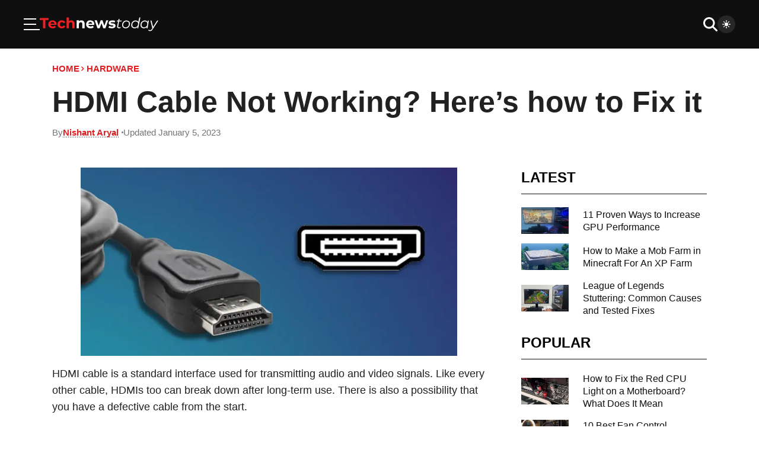

--- FILE ---
content_type: text/html; charset=UTF-8
request_url: https://www.technewstoday.com/hdmi-cable-not-working/
body_size: 27649
content:

<!DOCTYPE html>
<html lang="en">
<head>
        <meta name="viewport" content="width=device-width, initial-scale=1.0">
    <meta charset="UTF-8">
    <title>HDMI Cable Not Working? Here's how to Fix it - Tech News Today</title>
        <link rel="preload" as="image" href="https://www.technewstoday.com/wp-content/uploads/2023/01/HDMI-cable-not-working.webp">
    
<!-- Search Engine Optimization by Rank Math - https://rankmath.com/ -->
<meta name="description" content="HDMI cable is a standard interface used for transmitting audio and video signals. Like every other cable, HDMIs too can break down after long-term use. There"/>
<meta name="robots" content="follow, index, max-snippet:-1, max-video-preview:-1, max-image-preview:large"/>
<link rel="canonical" href="https://www.technewstoday.com/hdmi-cable-not-working/" />
<meta property="og:locale" content="en_US" />
<meta property="og:type" content="article" />
<meta property="og:title" content="HDMI Cable Not Working? Here&#039;s How To Fix It" />
<meta property="og:description" content="HDMI cable is a standard interface used for transmitting audio and video signals. Like every other cable, HDMIs too can break down after long-term use. There" />
<meta property="og:url" content="https://www.technewstoday.com/hdmi-cable-not-working/" />
<meta property="og:site_name" content="Tech News Today" />
<meta property="article:tag" content="fix" />
<meta property="article:section" content="Hardware" />
<meta property="og:updated_time" content="2023-01-05T15:46:14+05:45" />
<meta property="og:image" content="https://www.technewstoday.com/wp-content/uploads/2023/01/HDMI-cable-not-working.jpg" />
<meta property="og:image:secure_url" content="https://www.technewstoday.com/wp-content/uploads/2023/01/HDMI-cable-not-working.jpg" />
<meta property="og:image:width" content="750" />
<meta property="og:image:height" content="375" />
<meta property="og:image:alt" content="HDMI cable not working" />
<meta property="og:image:type" content="image/jpeg" />
<meta name="twitter:card" content="summary_large_image" />
<meta name="twitter:title" content="HDMI Cable Not Working? Here&#039;s How To Fix It" />
<meta name="twitter:description" content="HDMI cable is a standard interface used for transmitting audio and video signals. Like every other cable, HDMIs too can break down after long-term use. There" />
<meta name="twitter:image" content="https://www.technewstoday.com/wp-content/uploads/2023/01/HDMI-cable-not-working.jpg" />
<meta name="twitter:label1" content="Written by" />
<meta name="twitter:data1" content="Nishant Aryal" />
<meta name="twitter:label2" content="Time to read" />
<meta name="twitter:data2" content="4 minutes" />
<!-- /Rank Math WordPress SEO plugin -->

<link rel='dns-prefetch' href='//scripts.mediavine.com' />
<script type='application/ld+json'>{
    "@context": "https://schema.org",
    "@type": "BreadcrumbList",
    "itemListElement": [
        {
            "@type": "ListItem",
            "position": 1,
            "name": "Home",
            "item": "https://www.technewstoday.com"
        },
        {
            "@type": "ListItem",
            "position": 2,
            "name": "Hardware",
            "item": "https://www.technewstoday.com/hardware/"
        },
        {
            "@type": "ListItem",
            "position": 3,
            "name": "HDMI Cable Not Working? Here's how to Fix it",
            "item": "https://www.technewstoday.com/hdmi-cable-not-working/"
        }
    ]
}</script><script type='application/ld+json'>{
    "@context": "http://schema.org",
    "@type": "Article",
    "mainEntityOfPage": {
        "@type": "WebPage",
        "@id": "https://www.technewstoday.com/hdmi-cable-not-working/"
    },
    "headline": "HDMI Cable Not Working? Here&#8217;s how to Fix it",
    "image": {
        "@type": "ImageObject",
        "url": "https://www.technewstoday.com/wp-content/uploads/2023/01/HDMI-cable-not-working.jpg",
        "width": 750,
        "height": 375
    },
    "datePublished": "2023-01-05T15:46:11Z",
    "dateModified": "2023-01-05T15:46:14Z",
    "author": [
        {
            "@type": "Person",
            "@id": "https://www.technewstoday.com/author/nishant/#author",
            "name": "Nishant Aryal",
            "jobTitle": "",
            "sameAs": [
                "https://www.linkedin.com/in/nishant-aryal-b53271268"
            ]
        }
    ],
    "publisher": {
        "@type": "Organization",
        "@id": "https://www.technewstoday.com/#organization",
        "name": "Tech News Today",
        "sameAs": [],
        "logo": {
            "@type": "ImageObject",
            "url": "",
            "width": 0,
            "height": 0
        }
    },
    "articleSection": [
        "fix",
        "Hardware"
    ],
    "description": "HDMI cable is a standard interface used for transmitting audio and video signals. Like every other cable, HDMIs too can break down after long-term use. There is",
    "isAccessibleForFree": "True",
    "hasPart": {
        "@type": "WebPageElement",
        "isAccessibleForFree": "True",
        "cssSelector": ".post-content"
    }
}</script><link rel="alternate" type="application/rss+xml" title="Tech News Today &raquo; HDMI Cable Not Working? Here&#8217;s how to Fix it Comments Feed" href="https://www.technewstoday.com/hdmi-cable-not-working/feed/" />
<style id="88335fe666f83ae446564608f54a02a8">.is-small-text{font-size:.875em}.is-regular-text{font-size:1em}.is-large-text{font-size:2.25em}.is-larger-text{font-size:3em}.has-drop-cap:not(:focus):first-letter{float:left;font-size:8.4em;font-style:normal;font-weight:100;line-height:.68;margin:.05em .1em 0 0;text-transform:uppercase}body.rtl .has-drop-cap:not(:focus):first-letter{float:none;margin-left:.1em}p.has-drop-cap.has-background{overflow:hidden}:root :where(p.has-background){padding:1.25em 2.375em}:where(p.has-text-color:not(.has-link-color)) a{color:inherit}p.has-text-align-left[style*="writing-mode:vertical-lr"],p.has-text-align-right[style*="writing-mode:vertical-rl"]{rotate:180deg}</style>
        <style id="9065161cb9e87c6d0f249fd1a129f975">h1:where(.wp-block-heading).has-background,h2:where(.wp-block-heading).has-background,h3:where(.wp-block-heading).has-background,h4:where(.wp-block-heading).has-background,h5:where(.wp-block-heading).has-background,h6:where(.wp-block-heading).has-background{padding:1.25em 2.375em}h1.has-text-align-left[style*=writing-mode]:where([style*=vertical-lr]),h1.has-text-align-right[style*=writing-mode]:where([style*=vertical-rl]),h2.has-text-align-left[style*=writing-mode]:where([style*=vertical-lr]),h2.has-text-align-right[style*=writing-mode]:where([style*=vertical-rl]),h3.has-text-align-left[style*=writing-mode]:where([style*=vertical-lr]),h3.has-text-align-right[style*=writing-mode]:where([style*=vertical-rl]),h4.has-text-align-left[style*=writing-mode]:where([style*=vertical-lr]),h4.has-text-align-right[style*=writing-mode]:where([style*=vertical-rl]),h5.has-text-align-left[style*=writing-mode]:where([style*=vertical-lr]),h5.has-text-align-right[style*=writing-mode]:where([style*=vertical-rl]),h6.has-text-align-left[style*=writing-mode]:where([style*=vertical-lr]),h6.has-text-align-right[style*=writing-mode]:where([style*=vertical-rl]){rotate:180deg}</style>
        <script type="text/javascript" fetchpriority="high" data-noptimize="1" data-cfasync="false" id="mv-script-wrapper-js" src="https://scripts.mediavine.com/tags/tech-news-today.js?ver=6.9" async></script>
<script src="https://www.technewstoday.com/wp-content/cache/debloat/js/0119d11ac7ec4fd650d519d75e33d9bd.js" id="0119d11ac7ec4fd650d519d75e33d9bd" async></script><script>window.dataLayer = window.dataLayer || [];function gtag(){dataLayer.push(arguments);}gtag("js", new Date());gtag("config", "UA-130686520-1", {"anonymize_ip": true});gtag("config", "G-EC4D1HRMEP");</script>        <style id="debloat-9e414364357f6084daaa22e5d2874fd6">*{box-sizing:border-box;margin:0;padding:0;outline:0;}body{background-color:var(--c-body-bg);color:var(--c-text-primary);font-family:Helvetica,Nimbus Sans L,Arial,Liberation Sans,sans-serif;font-weight:400;line-height:1.333333;}body .article-section+.article-section{margin-top:27px;}body.loading *,body.loading :after,body.loading :before{transition:0s !important;transition-delay:0s !important;}img{max-width:100%;-o-object-fit:contain;object-fit:contain;height:auto;}#main{position:relative;padding-top:16px;padding-bottom:16px;color:var(--c-text-primary);font-size:16px;}@media (min-width:1025px) { #main{font-size:18px;} }.lazy-load:not(.lazy-loaded){background-color:#e2e2e2;}.widget .heading{font-size:18px;}@media (min-width:1025px) { .widget .heading{font-size:24px;line-height:34px;padding-bottom:10px;} }.heading{border-bottom:1px solid var(--c-bg-secondary);padding-bottom:17px;margin-bottom:22px;font-size:24px;color:var(--c-black);display:flex;align-items:center;gap:18px;text-transform:uppercase;line-height:1em;}body.dark .heading{color:var(--c-text-primary);border-color:var(--c-border-primary);}@media (min-width:1025px) { .heading{font-size:34px;padding-bottom:15px;} }.heading a{color:var(--c-accent);transition:.3s ease;font-size:14px;display:flex;align-items:center;gap:3px;white-space:nowrap;}.heading a svg{margin-top:2px;width:14px;height:14px;fill:var(--c-accent);transition:.3s ease;}@media (min-width:1025px) { .heading a{font-size:15px;}.heading a svg{width:15px;height:15px;} }@media (hover:hover) and (pointer:fine) { .heading a:hover{color:#b9181b;}.heading a:hover svg{fill:#b9181b;margin-left:2px;} }svg{fill:currentColor;}body:not(.dark){--c-white:#fff;--c-black:#000;--c-accent:#e21d21;--c-text-primary:#212121;--c-text-tertiary:#2b2b2b;--c-text-secondary:#757575;--c-border-primary:#c8c9cb;--c-bg-primary:#f2f5f7;--c-bg-secondary:#0f0f0f;--c-body-bg:#fff;}body.dark{--c-white:#fff;--c-black:#000;--c-accent:#e21d21;--c-text-primary:#fff;--c-text-tertiary:#fff;--c-text-secondary:#757575;--c-border-primary:#141414;--c-bg-primary:#0f0f0f;--c-bg-secondary:#141414;--c-body-bg:#000;}.container{max-width:1300px;width:100%;padding-left:20px;padding-right:20px;margin-left:auto;margin-right:auto;}@media (min-width:768px) { .container{padding-left:32px;padding-right:32px;} }@media (min-width:1025px) { .container{padding-left:48px;padding-right:48px;} }@media (min-width:1366px) { .container{padding-left:0;padding-right:0;} }body{overflow-x:hidden;}html{scroll-behavior:auto;font-size:18px;}.title,h1,h2,h3,h4,h5,h6{font-family:Helvetica,Nimbus Sans L,Arial,Liberation Sans,sans-serif;font-weight:600;}a{text-decoration:none;color:var(--c-text-primary);cursor:pointer;}#header.header{top:0;background:var(--c-bg-secondary);z-index:2;width:100%;display:flex;flex-direction:column;transition:.3s ease;}body.dark #header.header{background:var(--c-bg-primary);}#header.header>.container{display:grid;gap:unset;grid-template-columns:1fr 1fr;margin:0;width:100%;max-width:unset;padding:8px 15px;}@media (min-width:768px) { #header.header>.container{padding:12px 32px;} }@media (min-width:1025px) { #header.header>.container{padding:16px 40px;} }@media (min-width:1366px) { #header.header>.container{grid-template-columns:1fr auto 1fr;} }.header__actions{display:flex;align-items:center;justify-content:flex-end;gap:16px;width:-moz-fit-content;width:fit-content;}@media (min-width:768px) { .header__actions{gap:32px;} }.header__actions__search{cursor:pointer;padding:8px;box-sizing:content-box;fill:var(--c-white);width:18px;height:18px;}@media (min-width:768px) { .header__actions__search{width:24px;height:32px;padding:0;} }.header__actions--secondary{justify-self:flex-end;gap:unset;}@media (min-width:768px) { .header__actions--secondary{gap:16px;} }.header__actions__theme-switcher{padding:8px;border-radius:50px;background:hsla(0,0%,100%,.1);line-height:0;cursor:pointer;transition:.3s ease;}.header__actions__theme-switcher .light{fill:var(--c-white);}body.dark .header__actions__theme-switcher .light{display:none;}.header__actions__theme-switcher .dark{fill:var(--c-white);}.header__actions__theme-switcher__checkbox,body:not(.dark) .header__actions__theme-switcher .dark{display:none;}.header .logo{width:-moz-fit-content;width:fit-content;align-items:center;justify-content:center;}@media (min-width:576px) { .header .logo{display:flex;} }.header .logo a{line-height:0;}.header__menu,.header__search{display:none;}.header__menu__toggler{box-sizing:content-box;cursor:pointer;display:flex;align-items:center;justify-content:center;}.header__menu__toggler svg{fill:var(--c-white);}@media (min-width:768px) { .header__menu__toggler svg{width:27px;height:21px;} }.header__menu__toggler .close{display:none;}.header__nav{display:none;align-items:center;justify-self:center;}.header__nav__list{justify-content:center;list-style:none;padding:0;height:100%;display:flex;}.header__nav__list>:not(:last-child){margin-right:16px;}@media (min-width:768px) { .header__nav__list{transition:.3s ease;padding:10px 0;} }.header__nav__item{display:flex;align-items:center;justify-content:center;height:100%;cursor:pointer;}.header__nav__item>:not(:last-child){margin-right:8px;}.header__nav__item a{font-size:18px;border-bottom:1px solid transparent;color:var(--c-white);}.header__nav__item--dropdown svg{fill:var(--c-white);transition:.3s ease;margin-left:auto;margin-top:5px;}.header__nav__item--dropdown>a{display:flex;gap:8px;align-items:center;justify-content:center;}.header__nav__sub{display:none;z-index:1;}@media (min-width:1366px) { .header__nav{display:flex;} }html{overflow-x:hidden;}.page figure,.single figure{margin:10px 0;line-height:0;}.page .container,.single .container{max-width:1200px;width:100%;padding-left:20px;padding-right:20px;margin-left:auto;margin-right:auto;}@media (min-width:768px) { .page .container,.single .container{padding-left:32px;padding-right:32px;} }@media (min-width:1025px) { .page .container,.single .container{padding-left:48px;padding-right:48px;} }@media (min-width:1366px) { .page .container,.single .container{padding-left:0;padding-right:0;} }.page__top-section,.single__top-section{margin-bottom:16px;}.page__breadcrumbs,.single__breadcrumbs{display:flex;align-items:center;gap:6px;font-size:12px;font-weight:600;text-transform:uppercase;margin:8px 0 16px;}.page__breadcrumbs a,.single__breadcrumbs a{color:var(--c-accent);text-decoration:none;transition:.3s ease;border-bottom:1px solid;border-color:transparent;}@media (hover:hover) and (pointer:fine) { .page__breadcrumbs a:hover,.single__breadcrumbs a:hover{border-color:currentColor;color:var(--c-accent);} }@media (min-width:1025px) { .page__breadcrumbs a,.single__breadcrumbs a{font-size:15px;} }.page__breadcrumbs__sep,.single__breadcrumbs__sep{margin-right:1.5px;fill:var(--c-accent);}.page__title,.single__title{line-height:1.2;margin-bottom:12px;font-size:36px;}@media (min-width:768px) { .page__title,.single__title{font-size:40px;} }@media (min-width:1220px) { .page__title,.single__title{font-size:50px;} }.page__meta,.single__meta{font-size:12px;display:flex;gap:8px;align-items:center;font-weight:400;color:var(--c-text-secondary);flex-wrap:wrap;margin-bottom:10px;}@media (min-width:1025px) { .page__meta,.single__meta{font-size:15px;} }.page__meta>*,.single__meta>*{display:flex;align-items:center;gap:5px;}.page__meta>:not(:last-child):after,.single__meta>:not(:last-child):after{content:"";display:block;width:3px;height:3px;margin-left:5px;border-radius:50%;background:var(--c-text-secondary);}.page__meta svg,.single__meta svg{width:16px;height:16px;fill:var(--c-accent);}.page__meta a,.single__meta a{width:-moz-fit-content;width:fit-content;color:var(--c-accent);font-weight:600;font-size:15px;position:relative;line-height:.8em;}.page__meta a:before,.single__meta a:before{position:absolute;content:"";bottom:0;left:0;right:0;background-image:linear-gradient(90deg,var(--c-black) 33%,transparent 0);background-repeat:repeat-x;background-size:3px 1px;height:1px;}body.dark .page__meta a:before,body.dark .single__meta a:before{background-image:linear-gradient(90deg,var(--c-white) 33%,transparent 0);}@media (hover:hover) and (pointer:fine) { .page__meta a:hover,.single__meta a:hover{color:#9e1417;} }@media (min-width:1025px) { .page__meta a,.single__meta a{font-size:15px;} }.page__meta-wrapper,.single__meta-wrapper{position:relative;}.page__meta-wrapper__meta-box,.single__meta-wrapper__meta-box{opacity:0;position:absolute;top:calc(100% + 12px);left:0;z-index:-1;}.page .page__featured,.page .single__featured,.single .page__featured,.single .single__featured{margin-top:0;}.page .page__featured img,.page .single__featured img,.single .page__featured img,.single .single__featured img{min-width:calc(100% + 40px);aspect-ratio:1.9;-o-object-fit:cover;object-fit:cover;-o-object-position:center;object-position:center;margin:0 -20px;}@media (min-width:768px) { .page .page__featured img,.page .single__featured img,.single .page__featured img,.single .single__featured img{margin:0;min-width:100%;} }.page .sidebar-section,.single .sidebar-section{margin-top:50px;}.page__post-content,.single__post-content{line-height:1.6em;}.page__post-content>*,.single__post-content>*{width:100%;max-width:100%;height:auto;}.page__post-content>:last-child,.single__post-content>:last-child{margin-bottom:0;}.page__post-content>:first-child,.single__post-content>:first-child{margin-top:0;}.page__post-content>p,.single__post-content>p{margin-bottom:30px;}.page__post-content img,.single__post-content img{width:100%;max-width:100%;}.page__post-content a,.single__post-content a{border-bottom:1px solid var(--c-text-primary);color:var(--c-accent);transition:.3s ease;}@media (hover:hover) and (pointer:fine) { .page__post-content a:hover,.single__post-content a:hover{border-color:var(--c-accent);} }.page__post-content h1,.page__post-content h2,.page__post-content h3,.page__post-content h4,.page__post-content h5,.page__post-content h6,.single__post-content h1,.single__post-content h2,.single__post-content h3,.single__post-content h4,.single__post-content h5,.single__post-content h6{margin-bottom:18px;}.page__post-content>h1,.page__post-content>h2,.page__post-content>h3,.page__post-content>h4,.page__post-content>h5,.page__post-content>h6,.single__post-content>h1,.single__post-content>h2,.single__post-content>h3,.single__post-content>h4,.single__post-content>h5,.single__post-content>h6{margin-top:40px;}.page__post-content h1,.single__post-content h1{font-size:30.5px;line-height:1.231;}@media (min-width:768px) { .page__post-content h1,.single__post-content h1{font-size:33.5px;} }@media (min-width:1220px) { .page__post-content h1,.single__post-content h1{font-size:36.5px;} }.page__post-content h2,.single__post-content h2{font-size:28px;line-height:1.231;}@media (min-width:768px) { .page__post-content h2,.single__post-content h2{font-size:31px;} }@media (min-width:1220px) { .page__post-content h2,.single__post-content h2{font-size:34px;} }.page__post-content h3,.single__post-content h3{font-size:25.5px;line-height:1.231;}@media (min-width:768px) { .page__post-content h3,.single__post-content h3{font-size:28.5px;} }@media (min-width:1220px) { .page__post-content h3,.single__post-content h3{font-size:31.5px;} }.page__post-content>ol li,.page__post-content>ul li,.single__post-content>ol li,.single__post-content>ul li{margin:0 0 4px 25px;padding-left:4px;}@media (min-width:1025px) { .page__post-content>ol li,.page__post-content>ul li,.single__post-content>ol li,.single__post-content>ul li{margin-bottom:16px;} }#header.header.sticky .header__menu{}@media (min-width:601px) { #header.header.sticky .header__menu{} }#header.header.menu-is-open .header__menu{transform:translate(0);}#header.header.menu-is-open .header__menu__toggler .close{display:initial;}#header.header.menu-is-open .header__menu__toggler .bars{display:none;}#header.header .header__search{display:none;align-items:center;width:100%;border:0;background:hsla(0,0%,100%,.1);padding:8px 16px 8px 28px;}@media (min-width:576px) { #header.header .header__search{width:70%;} }@media (min-width:1220px) { #header.header .header__search{width:40%;} }#header.header .header__search__form{margin-right:16px;width:100%;}#header.header .header__search__input{width:100%;font-size:16px;border-radius:3px;border:0;background:transparent;color:var(--c-white);}#header.header .header__search__close{fill:var(--c-white);width:18px;height:18px;}@media (min-width:768px) { #header.header .header__search__close{width:24px;height:24px;padding:0;} }#header.header.search-is-open .logo{display:none;}@media (min-width:576px) { #header.header.search-is-open .logo{display:flex;} }#header.header.search-is-open .container{grid-template-columns:1fr 11fr;}@media (min-width:576px) { #header.header.search-is-open .container{grid-template-columns:1fr 2fr;} }#header.header.search-is-open .header__actions--secondary{width:100%;}#header.header.search-is-open .header__actions__search{display:none;}#header.header.search-is-open .header__search{display:flex;}#header.header.search-is-open .header__nav,#header.header.search-is-open .header__newsletter{display:none;}.header__menu{position:absolute;top:var(--header-height);left:0;padding:0 19px 15px;overflow-y:auto;background:inherit;display:flex;flex-direction:column;gap:32px;z-index:3;transform:translate(-300%);transition:.3s ease;scrollbar-width:none;border-top:1px solid #141414;}@media (min-width:601px) { .header__menu{top:calc(var(--header-height) + var(--wp-admin--admin-bar--height,0px));top:var(--header-height);} }@media (min-width:768px) { .header__menu{max-width:480px;padding:0 32px 32px;} }.header__menu::-webkit-scrollbar{width:0;height:0;}.header__menu__sub{list-style:none;display:none;flex-direction:column;gap:10px;margin-top:10px;margin-bottom:0;margin-left:10px;}.header__menu__sub__wrapper{padding:10px 0;}.header__menu__sub__wrapper:not(:last-child){border-bottom:1px solid hsla(0,0%,100%,.15);}.header__menu__sub__wrapper.js-active .header__menu__sub{display:flex;}.header__menu__sub__item a{font-size:16px;color:var(--c-accent);text-decoration:none;transition:.3s ease;border-bottom:1px solid;border-color:transparent;}@media (min-width:768px) { .header__menu__sub__item a{font-size:18px;} }@media (hover:hover) and (pointer:fine) { .header__menu__sub__item a:hover{border-color:currentColor;color:var(--c-accent);} }.header__menu__sub__title{font-size:16px;color:var(--c-white);white-space:nowrap;padding-right:20px;}@media (min-width:768px) { .header__menu__sub__title{font-size:20px;} }.header__menu__sub__header{display:flex;align-items:center;justify-content:space-between;}.header__menu__sub__header>a{text-decoration:none;transition:.3s ease;border-bottom:1px solid;border-color:transparent;font-weight:400;}@media (hover:hover) and (pointer:fine) { .header__menu__sub__header>a:hover{border-color:currentColor;color:var(--c-accent);color:var(--c-white);} }.header__menu__sub__header svg{width:12px;height:12px;fill:var(--c-white);transition:.3s ease;}.header__menu__sub__toggler{width:-webkit-fill-available;padding:5.1px 0;box-sizing:content-box;display:flex;justify-content:flex-end;cursor:pointer;}@media (min-width:768px) { .header__menu__sub__toggler{padding:7.8px 0;} }.header__menu__subs{list-style:none;display:flex;flex-direction:column;}.header__menu__feature{display:flex;flex-direction:column;gap:16px;}.header__menu__social{display:flex;gap:1em;flex-wrap:wrap;align-items:center;}.header__menu__links{display:flex;flex-wrap:wrap;gap:24px 16px;list-style:none;}.header__menu__links__link{font-size:12px;color:var(--c-white);text-decoration:underline;transition:.3s ease;}@media (hover:hover) and (pointer:fine) { .header__menu__links__link:hover{color:var(--c-accent);} }.header__menu__copyright{font-size:12px;color:var(--c-white);text-align:center;}@media (min-width:768px) { .header__menu__copyright{text-align:left;} }.header__nav:not(.header__nav--atcive) a{text-decoration:none;transition:.3s ease;border-bottom:1px solid;border-color:transparent;}@media (hover:hover) and (pointer:fine) { .header__nav:not(.header__nav--atcive) a:hover{border-color:currentColor;color:var(--c-accent);} }.header__nav__item--dropdown{position:relative;}.header__nav__item--dropdown:before{content:"";position:absolute;top:100%;left:0;right:0;height:12px;display:block;}@media (hover:hover) and (pointer:fine) { .header__nav__item--dropdown:hover>a>svg{transform:rotateX(180deg);fill:var(--c-accent);}.header__nav__item--dropdown:hover>.header__nav__sub{display:flex;} }.header__nav__sub{min-width:260px;max-width:100vw;cursor:default;padding:8px 0;margin-top:12px;flex-direction:column;align-items:flex-start;background:var(--c-bg-primary);position:absolute;top:100%;left:0;}.header__nav__sub .header__nav__sub{top:0;left:100%;margin-top:0;min-width:160px;}.header__nav__sub .header__nav__sub:before{content:"";position:absolute;top:-16px;bottom:-16px;right:-16px;left:-16px;display:block;z-index:0;}.header__nav__sub>.header__nav__item{padding:8px 16px;width:100%;justify-content:flex-start;z-index:1;}.header__nav__sub>.header__nav__item svg{fill:var(--c-text-primary);}@media (hover:hover) and (pointer:fine) { .header__nav__sub>.header__nav__item:hover>a>svg{transform:rotate(-90deg);fill:var(--c-accent);} }.header__nav__sub a{color:var(--c-text-primary);justify-content:flex-start;white-space:nowrap;}#footer.footer{background:var(--c-bg-secondary);padding:40px 20px 30px;}body.dark #footer.footer{background:var(--c-bg-primary);}@media (min-width:1025px) { #footer.footer{padding:55px 15px 40px;} }#footer.footer .container{display:flex;flex-direction:column;gap:0;align-items:center;justify-content:center;}.footer__section{width:100%;}.footer__section--copy{margin-top:30px;padding-top:25px;border-top:1px solid;border-color:hsla(0,0%,100%,.2);font-size:16px;color:var(--c-white);display:flex;align-items:center;justify-content:center;flex-direction:column;gap:16px;}@media (min-width:1025px) { .footer__section--copy{margin-top:40px;padding-top:40px;} }@media (min-width:768px) { .footer__section--copy{flex-direction:row;justify-content:space-between;} }.footer__links{font-size:12px;display:flex;gap:20px;flex-wrap:wrap;align-items:center;justify-content:center;list-style:none;flex-direction:column;text-align:center;margin-top:30px;padding-top:25px;border-top:1px solid;border-color:hsla(0,0%,100%,.2);}@media (min-width:390px) { .footer__links{text-align:initial;display:grid;grid-template-columns:repeat(2,1fr);} }@media (min-width:1025px) { .footer__links{align-items:flex-start;gap:24px;} }.footer__links a{text-decoration:none;transition:.3s ease;border-bottom:1px solid;border-color:transparent;font-size:16px;}@media (hover:hover) and (pointer:fine) { .footer__links a:hover{border-color:currentColor;color:var(--c-accent);} }@media (min-width:768px) { .footer__links{grid-template-columns:repeat(4,1fr);} }@media (min-width:1025px) { .footer__links{gap:12px 24px;margin-top:40px;padding-top:40px;} }.footer__links__link{color:var(--c-white);}.footer__social{list-style:none;display:flex;gap:8px;}@media (min-width:1025px) { .footer__social{gap:16px;} }.article-section.widget .grid{gap:16px;grid-template-columns:1fr;margin-top:0;}@media (min-width:768px) { .article-section.widget .grid{grid-template-columns:repeat(3,1fr);} }@media (min-width:1025px) { .article-section.widget .grid{grid-template-columns:1fr;} }.article-section.widget .article-section__small__grid .post{align-items:center;}.article-section.widget .article-section__small__grid .post__title{font-size:16px;font-weight:400;-webkit-line-clamp:4;}.article-section.widget .article-section__small__grid .post__img{aspect-ratio:1;}@media (min-width:1025px) { .article-section.widget .article-section__small__grid .post__img{max-width:80px;min-width:80px;height:auto;} }.article-section.widget .article-section__medium__grid .title{font-size:20px;}.sidebar-section .sidebar{padding-top:5px;}.sidebar-section .sidebar>:first-child:not(.article-section__popular){padding-top:0;}.sidebar-section{display:flex;flex-direction:column;gap:24px;margin-top:27px;}@media (min-width:1025px) { .sidebar-section{margin-top:10px;} }.sidebar-section .sidebar{display:none;}@media (min-width:1025px) { .sidebar-section .sidebar{display:block;} }@media (min-width:1025px) { .sidebar-section{margin-top:25px;gap:60px;display:grid;grid-template-columns:calc(66.67% - 60px) 33.33%;}.sidebar-section .article-section_default,.sidebar-section .post-content,.sidebar-section .sidebar,.sidebar-section .single-content{width:100%;} }@media (min-width:1220px) { .sidebar-section{grid-template-columns:calc(71.67% - 60px) 28.33%;}.sidebar-section .article-section_default,.sidebar-section .post-content,.sidebar-section .sidebar,.sidebar-section .single-content{width:100%;} }.article-section__small__grid{display:grid;grid-template-columns:1fr;gap:16px;}@media (min-width:768px) { .article-section__small__grid{grid-template-columns:1fr 1fr;gap:32px;} }@media (min-width:1025px) { .article-section__small__grid{gap:40px;} }@media (min-width:1025px) { .article-section__medium:not(.widget){margin-top:30px;} }.article-section__medium__grid{display:grid;grid-template-columns:repeat(5,215px);gap:16px;overflow-x:scroll;padding-bottom:16px;}@media (min-width:1025px) { .article-section__medium__grid{margin-top:50px;grid-template-columns:repeat(5,1fr);overflow-x:initial;gap:30px;} }.article-section__medium__grid .post>:not(:last-child){margin-bottom:11px;}.article-section__medium__grid .post__content>:not(:last-child){margin-bottom:8px;}.article-section__medium__grid .post__title{-webkit-line-clamp:unset;}.article-section__single__title{text-transform:uppercase;font-size:24px;}@media (min-width:1220px) { .article-section__single__title{font-size:34px;} }.article-section__single__grid{margin-top:30px;display:grid;gap:20px;grid-template-columns:1fr;}@media (min-width:576px) { .article-section__single__grid{gap:30px;grid-template-columns:repeat(2,1fr);} }@media (min-width:768px) { .article-section__single__grid{grid-template-columns:repeat(3,1fr);} }.post{display:flex;}.post,.post *{box-sizing:content-box;}.post__img{-o-object-fit:cover;object-fit:cover;-o-object-position:center;object-position:center;width:100%;height:auto;aspect-ratio:2.15/1.4;transition:.3s ease;}@media (hover:hover) and (pointer:fine) { .post__img:hover{opacity:.9;} }.post__img_wrapper{line-height:0;}.post__content{display:flex;flex-direction:column;}.post__content>:not(:last-child){margin-bottom:9px;}.post__title{color:var(--c-bg-secondary);transition:.3s ease;display:-webkit-box;-webkit-line-clamp:3;-webkit-box-orient:vertical;overflow:hidden;text-overflow:ellipsis;}@media (hover:hover) and (pointer:fine) { .post__title:hover{opacity:.9;text-decoration:underline;} }body.dark .post__title{color:var(--c-text-primary);}.post__meta{display:flex;flex-wrap:wrap;align-items:center;font-size:12px;}.post__meta>:not(:last-child){margin-right:8px;}@media (min-width:1025px) { .post__meta{font-size:13px;} }.post__meta *{color:var(--c-text-secondary);}.post__medium{flex-direction:column;}.post__medium>:not(:last-child){margin-bottom:8px;}.post__medium__title{font-size:16px;}@media (min-width:1025px) { .post__medium__title{font-size:18px;} }.post__small>:not(:last-child){margin-right:16px;}@media (min-width:1025px) { .post__small>:not(:last-child){margin-right:24px;} }.post__small__img{min-width:107px;max-width:107px;height:100px;aspect-ratio:19/16;}@media (min-width:1025px) { .post__small__img{max-width:140px;min-width:140px;} }.post__small__title{font-size:16px;}@media (hover:hover) and (pointer:fine) { .single pre code:hover .copy:not(.success):not(.error){opacity:1;} }.single pre .copy{position:absolute;cursor:pointer;top:10px;right:10px;}@media (hover:hover) and (pointer:fine) { .single pre .copy:not(.success):not(.error){opacity:0;transition:.3s ease;} }@media (min-width:768px) { .single pre .copy{top:10px;right:10px;} }.single pre .copy svg{width:16px;height:16px;fill:var(--c-text-secondary);transition:.3s ease,transform 0s;display:none;}@media (min-width:768px) { .single pre .copy svg{width:20px;height:20px;} }.single pre .copy svg.default{transform:rotateX(180deg);}.single pre .copy svg.success{fill:#7ac344;}.single pre .copy svg.error{fill:#e21f23;}.single pre .copy .default{display:initial;}.single pre .copy.error svg{display:none;}.single pre .copy.error .error{display:initial;}.single pre .copy.success svg{display:none;}.single pre .copy.success .success{display:initial;}.single pre .copy .tooltip{opacity:0;z-index:-500;position:absolute;bottom:100%;right:50%;transform:translate(50%,-5px);padding:5px 10px;background:var(--c-bg-primary);color:var(--c-text-primary);border-radius:5px;box-shadow:0 0 0 1px var(--c-border-primary);transition:.3s ease;}.single pre .copy .tooltip:before{content:"";position:absolute;background:var(--c-bg-primary);width:15px;height:15px;top:100%;left:50%;transform:translate(-50%,-50%) rotate(45deg);box-shadow:.5px .5px 0 .5px hsl(var(--c-border-primary-h),var(--c-border-primary-s),var(--c-border-primary-l));}.single pre .copy .tooltip.show{opacity:1;z-index:unset;transform:translate(50%,-15px);}.single .sidebar{padding-top:0;}.single__content__footer{display:flex;flex-direction:column;gap:32px;margin-top:60px;}.single__content__footer__btns{display:flex;gap:8px;flex-wrap:wrap;padding:10px 0;border-left:0;border-right:0;}body.dark .single__content__footer__btns{border-color:var(--c-white);}.single__content__footer__btns .btn{display:flex;align-items:center;gap:10px;color:var(--c-white);background:var(--c-accent);padding:14px;transition:.3s ease;}.single__content__footer__btns .btn__name{display:none;}@media (min-width:768px) { .single__content__footer__btns .btn__name{display:initial;} }.single__content__footer__btns .btn svg{width:20px;height:20px;fill:var(--c-white);margin-bottom:1px;}@media (min-width:768px) { .single__content__footer__btns .btn svg{width:18px;height:18px;} }.single__content__footer__btns .btn:first-child{position:relative;}@media (min-width:576px) { .single__content__footer__btns .btn:first-child .btn__name{display:initial;} }@media (min-width:768px) { .single__content__footer__btns .btn:first-child{margin-right:20px;} }.single__content__footer__btns .btn.comment{cursor:pointer;}.single__content__footer__btns .btn.copy{background:var(--c-bg-secondary);}body.dark .single__content__footer__btns .btn.copy{color:var(--c-black);background:var(--c-white);}body.dark .single__content__footer__btns .btn.copy .default{fill:var(--c-black);}.single__content__footer__btns .btn.copy svg{display:none;}.single__content__footer__btns .btn.copy .default{display:block;}.single__content__footer__btns .btn.copy .success{fill:#7ac344;}.single__content__footer__btns .btn.copy .error{fill:#e21f23;}.single__content__footer__btns .btn.copy.success svg{display:none;}.single__content__footer__btns .btn.copy.success .success{display:block;}.single__content__footer__btns .btn.copy.error svg{display:none;}.single__content__footer__btns .btn.copy.error .error{display:block;}@media (hover:hover) and (pointer:fine) { .single__content__footer__btns .btn:hover{opacity:.85;} }.single__content__footer__comments-box{display:none;flex-direction:column;gap:16px;}.single__content__footer__comments-box.show{display:flex;}.single__content__footer__comments-box a{border-bottom:1px solid var(--c-text-primary);color:var(--c-accent);transition:.3s ease;}@media (hover:hover) and (pointer:fine) { .single__content__footer__comments-box a:hover{border-color:var(--c-accent);} }.single__content__footer__comment{padding:25px 0 0;display:flex;align-items:flex-start;gap:20px;}.single__content__footer__comment:not(:nth-child(2)){border-top:1px solid var(--c-border-primary);}.single__content__footer__comment.focused{background:#fff;}.single__content__footer__comment img{max-width:50px;min-width:50px;aspect-ratio:1;border-radius:50%;display:none;}@media (min-width:768px) { .single__content__footer__comment img{display:initial;} }.single__content__footer__comment[level="0"]{margin-left:0;padding-left:0;}@media (min-width:768px) { .single__content__footer__comment[level="0"]{padding-left:20px;} }@media (min-width:1025px) { .single__content__footer__comment[level="0"]{padding-left:30px;} }.single__content__footer__comment[level="1"]{margin-left:20px;}@media (min-width:768px) { .single__content__footer__comment[level="1"]{margin-left:40px;} }@media (min-width:1025px) { .single__content__footer__comment[level="1"]{margin-left:100px;} }.single__content__footer__comment[level="2"]{margin-left:40px;}@media (min-width:768px) { .single__content__footer__comment[level="2"]{margin-left:60px;} }@media (min-width:1025px) { .single__content__footer__comment[level="2"]{margin-left:170px;} }.single__content__footer__comment,.single__content__footer__comment[level="3"]{margin-left:60px;}@media (min-width:768px) { .single__content__footer__comment,.single__content__footer__comment[level="3"]{margin-left:80px;} }@media (min-width:1025px) { .single__content__footer__comment,.single__content__footer__comment[level="3"]{margin-left:250px;} }.single__content__footer__comment__text{word-break:break-word;}.single__content__footer__comment__content{display:flex;flex-direction:column;gap:8px;padding-bottom:20px;}.single__content__footer__comment__name{font-size:16px;}.single__content__footer__comment__date{font-size:16px;color:var(--c-text-secondary);}.single__content__footer__comment footer{display:flex;gap:9px;align-items:center;font-size:14px;}.single__content__footer__comment footer svg{width:12px;height:12px;margin-bottom:1px;fill:var(--c-accent);}.single__content__footer__comment footer>*{display:flex;gap:5px;align-items:center;color:var(--c-accent);cursor:pointer;}.single__content__footer__comment footer>:not(:last-child):after{content:"";display:block;width:3px;height:3px;margin-left:5px;border-radius:50%;background:var(--c-text-secondary);}.single__content__footer__comments{display:flex;flex-direction:column;border-bottom:1px solid var(--c-bg-secondary);padding-bottom:20px;}.single__content__footer__comments.loading{position:relative;}.single__content__footer__comments.loading:before{content:"";top:0;left:0;right:0;bottom:0;position:absolute;background:hsla(0,0%,100%,.2);display:block;-webkit-backdrop-filter:blur(2px);backdrop-filter:blur(2px);}.single__content__footer__comments .empty{margin-top:10px;text-align:center;}body.dark .single__content__footer__comments{border-color:var(--c-white);}.single__content__footer__comments>header{border-bottom:1px solid var(--c-border-primary);}.single__content__footer__comments>header h3{padding:15px 0;display:flex;align-items:center;gap:12px;font-size:16px;width:-moz-fit-content;width:fit-content;border-bottom:1px solid var(--c-text-primary);box-shadow:0 1px 0 0 var(--c-text-primary);}.single__content__footer__comments>header svg{min-width:11px;height:11px;margin-top:3px;}.single__content__footer__comments__loader{display:block;text-align:center;margin-top:20px;}.single__content__footer__comments__loader svg{fill:var(--c-accent);animation:1.1s cubic-bezier(.41,.15,.41,.85) a infinite;}.single__content__footer__comments-form.loading .single__content__footer__comments-form__cols{position:relative;}.single__content__footer__comments-form.loading .single__content__footer__comments-form__cols:before{content:"";top:0;left:0;right:0;bottom:0;position:absolute;background:hsla(0,0%,100%,.2);display:block;-webkit-backdrop-filter:blur(2px);backdrop-filter:blur(2px);}body.dark .single__content__footer__comments-form.loading .single__content__footer__comments-form__cols:before{background:rgba(0,0,0,.05);}.single__content__footer__comments-form .success-message{margin:20px 0 0;text-align:center;display:block;color:var(--c-text-secondary);}.single__content__footer__comments-form header{display:flex;align-items:center;justify-content:space-between;margin-bottom:20px;}.single__content__footer__comments-form header h2{font-size:20px;}.single__content__footer__comments-form header a{padding:10px 20px;border:1px solid var(--c-accent);color:var(--c-accent);font-weight:600;}.single__content__footer__comments-form .fields-row{display:flex;flex-direction:column;gap:inherit;}@media (min-width:576px) { .single__content__footer__comments-form .fields-row{flex-direction:row;align-items:flex-start;} }.single__content__footer__comments-form label{display:flex;flex-direction:column-reverse;gap:2px;width:100%;}.single__content__footer__comments-form input:not([type=checkbox]):not([type=radio]):not([type=reset]),.single__content__footer__comments-form textarea{width:100%;padding:15px 25px;border:1px solid var(--c-border-primary);background:var(--c-body-bg);color:var(--c-text-primary);font-family:Helvetica,Nimbus Sans L,Arial,Liberation Sans,sans-serif;font-size:16px;}.single__content__footer__comments-form input:not([type=checkbox]):not([type=radio]):not([type=reset])~.label-text:after,.single__content__footer__comments-form textarea~.label-text:after{content:"*";color:var(--c-accent);margin-left:2px;}.single__content__footer__comments-form input:not([type=checkbox]):not([type=radio]):not([type=reset]).error:not(.fill),.single__content__footer__comments-form textarea.error:not(.fill){outline:1px solid rgba(226,29,33,.4);}.single__content__footer__comments-form input:not([type=checkbox]):not([type=radio]):not([type=reset]):-webkit-autofill,.single__content__footer__comments-form input:not([type=checkbox]):not([type=radio]):not([type=reset]):-webkit-autofill:active,.single__content__footer__comments-form input:not([type=checkbox]):not([type=radio]):not([type=reset]):-webkit-autofill:focus,.single__content__footer__comments-form input:not([type=checkbox]):not([type=radio]):not([type=reset]):-webkit-autofill:hover,.single__content__footer__comments-form textarea:-webkit-autofill,.single__content__footer__comments-form textarea:-webkit-autofill:active,.single__content__footer__comments-form textarea:-webkit-autofill:focus,.single__content__footer__comments-form textarea:-webkit-autofill:hover{box-shadow:inset 0 0 0 30px #000 !important;-webkit-text-fill-color:var(--c-text-primary) !important;}.single__content__footer__comments-form input:not([type=checkbox]):not([type=radio]):not([type=reset]):autofill,.single__content__footer__comments-form input:not([type=checkbox]):not([type=radio]):not([type=reset]):autofill:active,.single__content__footer__comments-form input:not([type=checkbox]):not([type=radio]):not([type=reset]):autofill:focus,.single__content__footer__comments-form input:not([type=checkbox]):not([type=radio]):not([type=reset]):autofill:hover,.single__content__footer__comments-form textarea:autofill,.single__content__footer__comments-form textarea:autofill:active,.single__content__footer__comments-form textarea:autofill:focus,.single__content__footer__comments-form textarea:autofill:hover{box-shadow:inset 0 0 0 30px #000 !important;-webkit-text-fill-color:var(--c-text-primary) !important;}body.dark .single__content__footer__comments-form input:not([type=checkbox]):not([type=radio]):not([type=reset]):-webkit-autofill,body.dark .single__content__footer__comments-form input:not([type=checkbox]):not([type=radio]):not([type=reset]):-webkit-autofill:active,body.dark .single__content__footer__comments-form input:not([type=checkbox]):not([type=radio]):not([type=reset]):-webkit-autofill:focus,body.dark .single__content__footer__comments-form input:not([type=checkbox]):not([type=radio]):not([type=reset]):-webkit-autofill:hover,body.dark .single__content__footer__comments-form textarea:-webkit-autofill,body.dark .single__content__footer__comments-form textarea:-webkit-autofill:active,body.dark .single__content__footer__comments-form textarea:-webkit-autofill:focus,body.dark .single__content__footer__comments-form textarea:-webkit-autofill:hover{box-shadow:inset 0 0 0 30px #fff !important;}body.dark .single__content__footer__comments-form input:not([type=checkbox]):not([type=radio]):not([type=reset]):autofill,body.dark .single__content__footer__comments-form input:not([type=checkbox]):not([type=radio]):not([type=reset]):autofill:active,body.dark .single__content__footer__comments-form input:not([type=checkbox]):not([type=radio]):not([type=reset]):autofill:focus,body.dark .single__content__footer__comments-form input:not([type=checkbox]):not([type=radio]):not([type=reset]):autofill:hover,body.dark .single__content__footer__comments-form textarea:autofill,body.dark .single__content__footer__comments-form textarea:autofill:active,body.dark .single__content__footer__comments-form textarea:autofill:focus,body.dark .single__content__footer__comments-form textarea:autofill:hover{box-shadow:inset 0 0 0 30px #fff !important;}.single__content__footer__comments-form__cols{padding:40px 30px;background:var(--c-bg-primary);display:flex;gap:10px;align-items:flex-start;flex-direction:column;}@media (min-width:768px) { .single__content__footer__comments-form__cols{flex-direction:row;} }.single__content__footer__comments-form__col--col1{max-width:50px;min-width:50px;aspect-ratio:1;border:2px solid var(--c-body-bg);border-radius:50%;}.single__content__footer__comments-form__col--col2{width:100%;display:flex;flex-direction:column;gap:20px;}.single__content__footer__comments-form__col--col2 .message:empty{display:none;}.single__content__footer__comments-form__col--col2 footer{display:flex;gap:5px;align-items:stretch;flex-direction:column;}@media (min-width:576px) { .single__content__footer__comments-form__col--col2 footer{flex-direction:row;align-items:center;} }.single__content__footer__comments-form__col--col2 footer .remaining{margin-left:auto;font-size:12px;display:block;}@media (min-width:1025px) { .single__content__footer__comments-form__col--col2 footer .remaining{font-size:14px;} }.single__content__footer__comments-form__col--col2 footer .remaining span{font-weight:600;}.single__content__footer__comments-form .error-message{font-size:14px;}.single__content__footer__comments-form .comment-textarea{min-height:150px;max-height:500px;resize:vertical;}.single__content__footer__comments-form .submit{padding:10px 18px;text-transform:uppercase;letter-spacing:.5px;background:var(--c-accent);color:var(--c-white);font-weight:600;border:0;font-size:14px;cursor:pointer;transition:.3s ease;}@media (min-width:1025px) { .single__content__footer__comments-form .submit{font-size:16px;} }@media (hover:hover) and (pointer:fine) { .single__content__footer__comments-form .submit:hover{opacity:.8;} }.single__content__footer__comments-form .reset{padding:10px 18px;text-transform:uppercase;letter-spacing:.5px;color:var(--c-accent);background:transparent;font-weight:600;border:0;font-size:16px;cursor:pointer;}@media (hover:hover) and (pointer:fine) { .single__content__footer__comments-form .reset:hover{opacity:.8;} }.single__content__footer__meta h3{display:flex;align-items:center;gap:8px;margin:32px 0 8px;font-size:20px;}.single__content__footer__meta__container{margin:0 0 32px;display:flex;flex-direction:column;gap:8px;}.single__content__footer__meta__container--tags{flex-wrap:wrap;flex-direction:row;gap:8px;align-items:center;}.single__content__footer__meta__container--tags .tag{padding:3px 11px;background:var(--c-bg-primary);border-radius:2px;color:var(--c-text-primary);text-transform:uppercase;font-size:13px;transition:.3s ease;}@media (hover:hover) and (pointer:fine) { .single__content__footer__meta__container--tags .tag:hover{opacity:.9;} }.single__post-wrapper{margin-bottom:50px;}.single__post-wrapper .sidebar .ad:not(:first-child),.single__post-wrapper .sidebar .article-section,.single__post-wrapper .sidebar .sticky{display:none;}@media (min-width:1025px) { .single__post-wrapper .sidebar .ad:not(:first-child),.single__post-wrapper .sidebar .article-section,.single__post-wrapper .sidebar .sticky{display:block;} }.single .sidebar .article-section__medium .grid{margin-top:0;}.single .sidebar-section .single__content__footer__comments-form .single__content__footer__comments-form__cols img.single__content__footer__comments-form__col{width:50px;height:50px;border-radius:50%;}@media (hover:none) and (pointer:coarse) { .single__meta-wrapper .single__meta-wrapper__meta-box.active{opacity:1;visibility:visible;transform:translateY(0);overflow:unset;z-index:2;} }@media (hover:hover) and (pointer:fine) { .single__meta-wrapper:hover .single__meta-wrapper__meta-box{opacity:1;visibility:visible;transform:translateY(0);overflow:unset;z-index:2;} }.single__meta-wrapper__meta-box{transform:translateY(5px);transition:.3s ease,left 0s;min-width:290px;width:100vw;background:var(--c-body-bg);padding:25px 30px;box-shadow:0 0 0 1px var(--c-accent);display:flex;align-items:flex-start;flex-wrap:wrap;gap:30px;text-transform:none;z-index:-1;}@media (min-width:390px) { .single__meta-wrapper__meta-box{max-width:400px;} }@media (min-width:1025px) { .single__meta-wrapper__meta-box{min-width:380px;max-width:500px;} }.single__meta-wrapper__meta-box:before{width:12px;height:12px;top:-6px;left:var(--caret,15px);position:absolute;background:inherit;content:"";transform:rotate(-45deg);transition:opacity .3s ease;box-shadow:1px -1px 0 0 var(--c-accent);}.single__meta-wrapper__meta-box:after{top:-12px;height:12px;width:100%;left:0;background:transparent;content:"";position:absolute;}.single__meta-wrapper__meta-box img{max-width:101px;min-width:101px;aspect-ratio:1;border-radius:50%;margin:0 auto;}@media (min-width:576px) { .single__meta-wrapper__meta-box img{margin:0;} }.single__meta-wrapper__content{width:100%;text-align:center;}@media (min-width:576px) { .single__meta-wrapper__content{text-align:left;width:calc(100% - 101px - 30px);} }.single__meta-wrapper__content>*{display:block;}.single__meta-wrapper__footer{margin:0 -30px -25px;padding:20px 30px;width:-webkit-fill-available;border-top:1px solid var(--c-border-primary);}.single__meta-wrapper__footer a{border-bottom:1px solid var(--c-accent);text-transform:none;font-weight:400;}.single__meta-wrapper__footer a:before{content:unset;}.single__meta-wrapper__name{font-size:16px;font-weight:600;color:var(--c-text-primary);display:block;margin-bottom:5px;}.single__meta-wrapper__bio{font-size:16px;color:var(--c-text-primary);margin-bottom:10px;}.single__meta-wrapper__link{font-size:14px !important;display:flex;align-items:center;text-transform:uppercase;gap:5px;margin:0 auto;}@media (min-width:576px) { .single__meta-wrapper__link{margin:0;} }.single__meta-wrapper__link:before{content:unset;}.single__meta-wrapper__link svg{transition:.3s ease;width:16px;height:16px;}@media (hover:hover) and (pointer:fine) { .single__meta-wrapper__link:hover svg{margin-left:2px;} }@keyframes a{0%{transform:rotate(0deg);}to{transform:rotate(1turn);}}</style>
        <link rel="icon" href="https://www.technewstoday.com/wp-content/uploads/2020/07/cropped-fav-icon-512x512-1-2-150x150.png" sizes="32x32" />
<link rel="icon" href="https://www.technewstoday.com/wp-content/uploads/2020/07/cropped-fav-icon-512x512-1-2-300x300.png" sizes="192x192" />
<link rel="apple-touch-icon" href="https://www.technewstoday.com/wp-content/uploads/2020/07/cropped-fav-icon-512x512-1-2-300x300.png" />
<meta name="msapplication-TileImage" content="https://www.technewstoday.com/wp-content/uploads/2020/07/cropped-fav-icon-512x512-1-2-300x300.png" />
<style id='wp-block-heading-inline-css' type='text/css'>
h1:where(.wp-block-heading).has-background,h2:where(.wp-block-heading).has-background,h3:where(.wp-block-heading).has-background,h4:where(.wp-block-heading).has-background,h5:where(.wp-block-heading).has-background,h6:where(.wp-block-heading).has-background{padding:1.25em 2.375em}h1.has-text-align-left[style*=writing-mode]:where([style*=vertical-lr]),h1.has-text-align-right[style*=writing-mode]:where([style*=vertical-rl]),h2.has-text-align-left[style*=writing-mode]:where([style*=vertical-lr]),h2.has-text-align-right[style*=writing-mode]:where([style*=vertical-rl]),h3.has-text-align-left[style*=writing-mode]:where([style*=vertical-lr]),h3.has-text-align-right[style*=writing-mode]:where([style*=vertical-rl]),h4.has-text-align-left[style*=writing-mode]:where([style*=vertical-lr]),h4.has-text-align-right[style*=writing-mode]:where([style*=vertical-rl]),h5.has-text-align-left[style*=writing-mode]:where([style*=vertical-lr]),h5.has-text-align-right[style*=writing-mode]:where([style*=vertical-rl]),h6.has-text-align-left[style*=writing-mode]:where([style*=vertical-lr]),h6.has-text-align-right[style*=writing-mode]:where([style*=vertical-rl]){rotate:180deg}
/*# sourceURL=https://www.technewstoday.com/wp-includes/blocks/heading/style.min.css */
</style>
<style id='wp-block-image-inline-css' type='text/css'>
.wp-block-image>a,.wp-block-image>figure>a{display:inline-block}.wp-block-image img{box-sizing:border-box;height:auto;max-width:100%;vertical-align:bottom}@media not (prefers-reduced-motion){.wp-block-image img.hide{visibility:hidden}.wp-block-image img.show{animation:show-content-image .4s}}.wp-block-image[style*=border-radius] img,.wp-block-image[style*=border-radius]>a{border-radius:inherit}.wp-block-image.has-custom-border img{box-sizing:border-box}.wp-block-image.aligncenter{text-align:center}.wp-block-image.alignfull>a,.wp-block-image.alignwide>a{width:100%}.wp-block-image.alignfull img,.wp-block-image.alignwide img{height:auto;width:100%}.wp-block-image .aligncenter,.wp-block-image .alignleft,.wp-block-image .alignright,.wp-block-image.aligncenter,.wp-block-image.alignleft,.wp-block-image.alignright{display:table}.wp-block-image .aligncenter>figcaption,.wp-block-image .alignleft>figcaption,.wp-block-image .alignright>figcaption,.wp-block-image.aligncenter>figcaption,.wp-block-image.alignleft>figcaption,.wp-block-image.alignright>figcaption{caption-side:bottom;display:table-caption}.wp-block-image .alignleft{float:left;margin:.5em 1em .5em 0}.wp-block-image .alignright{float:right;margin:.5em 0 .5em 1em}.wp-block-image .aligncenter{margin-left:auto;margin-right:auto}.wp-block-image :where(figcaption){margin-bottom:1em;margin-top:.5em}.wp-block-image.is-style-circle-mask img{border-radius:9999px}@supports ((-webkit-mask-image:none) or (mask-image:none)) or (-webkit-mask-image:none){.wp-block-image.is-style-circle-mask img{border-radius:0;-webkit-mask-image:url('data:image/svg+xml;utf8,<svg viewBox="0 0 100 100" xmlns="http://www.w3.org/2000/svg"><circle cx="50" cy="50" r="50"/></svg>');mask-image:url('data:image/svg+xml;utf8,<svg viewBox="0 0 100 100" xmlns="http://www.w3.org/2000/svg"><circle cx="50" cy="50" r="50"/></svg>');mask-mode:alpha;-webkit-mask-position:center;mask-position:center;-webkit-mask-repeat:no-repeat;mask-repeat:no-repeat;-webkit-mask-size:contain;mask-size:contain}}:root :where(.wp-block-image.is-style-rounded img,.wp-block-image .is-style-rounded img){border-radius:9999px}.wp-block-image figure{margin:0}.wp-lightbox-container{display:flex;flex-direction:column;position:relative}.wp-lightbox-container img{cursor:zoom-in}.wp-lightbox-container img:hover+button{opacity:1}.wp-lightbox-container button{align-items:center;backdrop-filter:blur(16px) saturate(180%);background-color:#5a5a5a40;border:none;border-radius:4px;cursor:zoom-in;display:flex;height:20px;justify-content:center;opacity:0;padding:0;position:absolute;right:16px;text-align:center;top:16px;width:20px;z-index:100}@media not (prefers-reduced-motion){.wp-lightbox-container button{transition:opacity .2s ease}}.wp-lightbox-container button:focus-visible{outline:3px auto #5a5a5a40;outline:3px auto -webkit-focus-ring-color;outline-offset:3px}.wp-lightbox-container button:hover{cursor:pointer;opacity:1}.wp-lightbox-container button:focus{opacity:1}.wp-lightbox-container button:focus,.wp-lightbox-container button:hover,.wp-lightbox-container button:not(:hover):not(:active):not(.has-background){background-color:#5a5a5a40;border:none}.wp-lightbox-overlay{box-sizing:border-box;cursor:zoom-out;height:100vh;left:0;overflow:hidden;position:fixed;top:0;visibility:hidden;width:100%;z-index:100000}.wp-lightbox-overlay .close-button{align-items:center;cursor:pointer;display:flex;justify-content:center;min-height:40px;min-width:40px;padding:0;position:absolute;right:calc(env(safe-area-inset-right) + 16px);top:calc(env(safe-area-inset-top) + 16px);z-index:5000000}.wp-lightbox-overlay .close-button:focus,.wp-lightbox-overlay .close-button:hover,.wp-lightbox-overlay .close-button:not(:hover):not(:active):not(.has-background){background:none;border:none}.wp-lightbox-overlay .lightbox-image-container{height:var(--wp--lightbox-container-height);left:50%;overflow:hidden;position:absolute;top:50%;transform:translate(-50%,-50%);transform-origin:top left;width:var(--wp--lightbox-container-width);z-index:9999999999}.wp-lightbox-overlay .wp-block-image{align-items:center;box-sizing:border-box;display:flex;height:100%;justify-content:center;margin:0;position:relative;transform-origin:0 0;width:100%;z-index:3000000}.wp-lightbox-overlay .wp-block-image img{height:var(--wp--lightbox-image-height);min-height:var(--wp--lightbox-image-height);min-width:var(--wp--lightbox-image-width);width:var(--wp--lightbox-image-width)}.wp-lightbox-overlay .wp-block-image figcaption{display:none}.wp-lightbox-overlay button{background:none;border:none}.wp-lightbox-overlay .scrim{background-color:#fff;height:100%;opacity:.9;position:absolute;width:100%;z-index:2000000}.wp-lightbox-overlay.active{visibility:visible}@media not (prefers-reduced-motion){.wp-lightbox-overlay.active{animation:turn-on-visibility .25s both}.wp-lightbox-overlay.active img{animation:turn-on-visibility .35s both}.wp-lightbox-overlay.show-closing-animation:not(.active){animation:turn-off-visibility .35s both}.wp-lightbox-overlay.show-closing-animation:not(.active) img{animation:turn-off-visibility .25s both}.wp-lightbox-overlay.zoom.active{animation:none;opacity:1;visibility:visible}.wp-lightbox-overlay.zoom.active .lightbox-image-container{animation:lightbox-zoom-in .4s}.wp-lightbox-overlay.zoom.active .lightbox-image-container img{animation:none}.wp-lightbox-overlay.zoom.active .scrim{animation:turn-on-visibility .4s forwards}.wp-lightbox-overlay.zoom.show-closing-animation:not(.active){animation:none}.wp-lightbox-overlay.zoom.show-closing-animation:not(.active) .lightbox-image-container{animation:lightbox-zoom-out .4s}.wp-lightbox-overlay.zoom.show-closing-animation:not(.active) .lightbox-image-container img{animation:none}.wp-lightbox-overlay.zoom.show-closing-animation:not(.active) .scrim{animation:turn-off-visibility .4s forwards}}@keyframes show-content-image{0%{visibility:hidden}99%{visibility:hidden}to{visibility:visible}}@keyframes turn-on-visibility{0%{opacity:0}to{opacity:1}}@keyframes turn-off-visibility{0%{opacity:1;visibility:visible}99%{opacity:0;visibility:visible}to{opacity:0;visibility:hidden}}@keyframes lightbox-zoom-in{0%{transform:translate(calc((-100vw + var(--wp--lightbox-scrollbar-width))/2 + var(--wp--lightbox-initial-left-position)),calc(-50vh + var(--wp--lightbox-initial-top-position))) scale(var(--wp--lightbox-scale))}to{transform:translate(-50%,-50%) scale(1)}}@keyframes lightbox-zoom-out{0%{transform:translate(-50%,-50%) scale(1);visibility:visible}99%{visibility:visible}to{transform:translate(calc((-100vw + var(--wp--lightbox-scrollbar-width))/2 + var(--wp--lightbox-initial-left-position)),calc(-50vh + var(--wp--lightbox-initial-top-position))) scale(var(--wp--lightbox-scale));visibility:hidden}}
/*# sourceURL=https://www.technewstoday.com/wp-includes/blocks/image/style.min.css */
</style>
<style id='wp-block-list-inline-css' type='text/css'>
ol,ul{box-sizing:border-box}:root :where(.wp-block-list.has-background){padding:1.25em 2.375em}
/*# sourceURL=https://www.technewstoday.com/wp-includes/blocks/list/style.min.css */
</style>
<style id='wp-block-paragraph-inline-css' type='text/css'>
.is-small-text{font-size:.875em}.is-regular-text{font-size:1em}.is-large-text{font-size:2.25em}.is-larger-text{font-size:3em}.has-drop-cap:not(:focus):first-letter{float:left;font-size:8.4em;font-style:normal;font-weight:100;line-height:.68;margin:.05em .1em 0 0;text-transform:uppercase}body.rtl .has-drop-cap:not(:focus):first-letter{float:none;margin-left:.1em}p.has-drop-cap.has-background{overflow:hidden}:root :where(p.has-background){padding:1.25em 2.375em}:where(p.has-text-color:not(.has-link-color)) a{color:inherit}p.has-text-align-left[style*="writing-mode:vertical-lr"],p.has-text-align-right[style*="writing-mode:vertical-rl"]{rotate:180deg}
/*# sourceURL=https://www.technewstoday.com/wp-includes/blocks/paragraph/style.min.css */
</style>
<style id='global-styles-inline-css' type='text/css'>
:root{--wp--preset--aspect-ratio--square: 1;--wp--preset--aspect-ratio--4-3: 4/3;--wp--preset--aspect-ratio--3-4: 3/4;--wp--preset--aspect-ratio--3-2: 3/2;--wp--preset--aspect-ratio--2-3: 2/3;--wp--preset--aspect-ratio--16-9: 16/9;--wp--preset--aspect-ratio--9-16: 9/16;--wp--preset--color--black: #000000;--wp--preset--color--cyan-bluish-gray: #abb8c3;--wp--preset--color--white: #ffffff;--wp--preset--color--pale-pink: #f78da7;--wp--preset--color--vivid-red: #cf2e2e;--wp--preset--color--luminous-vivid-orange: #ff6900;--wp--preset--color--luminous-vivid-amber: #fcb900;--wp--preset--color--light-green-cyan: #7bdcb5;--wp--preset--color--vivid-green-cyan: #00d084;--wp--preset--color--pale-cyan-blue: #8ed1fc;--wp--preset--color--vivid-cyan-blue: #0693e3;--wp--preset--color--vivid-purple: #9b51e0;--wp--preset--gradient--vivid-cyan-blue-to-vivid-purple: linear-gradient(135deg,rgb(6,147,227) 0%,rgb(155,81,224) 100%);--wp--preset--gradient--light-green-cyan-to-vivid-green-cyan: linear-gradient(135deg,rgb(122,220,180) 0%,rgb(0,208,130) 100%);--wp--preset--gradient--luminous-vivid-amber-to-luminous-vivid-orange: linear-gradient(135deg,rgb(252,185,0) 0%,rgb(255,105,0) 100%);--wp--preset--gradient--luminous-vivid-orange-to-vivid-red: linear-gradient(135deg,rgb(255,105,0) 0%,rgb(207,46,46) 100%);--wp--preset--gradient--very-light-gray-to-cyan-bluish-gray: linear-gradient(135deg,rgb(238,238,238) 0%,rgb(169,184,195) 100%);--wp--preset--gradient--cool-to-warm-spectrum: linear-gradient(135deg,rgb(74,234,220) 0%,rgb(151,120,209) 20%,rgb(207,42,186) 40%,rgb(238,44,130) 60%,rgb(251,105,98) 80%,rgb(254,248,76) 100%);--wp--preset--gradient--blush-light-purple: linear-gradient(135deg,rgb(255,206,236) 0%,rgb(152,150,240) 100%);--wp--preset--gradient--blush-bordeaux: linear-gradient(135deg,rgb(254,205,165) 0%,rgb(254,45,45) 50%,rgb(107,0,62) 100%);--wp--preset--gradient--luminous-dusk: linear-gradient(135deg,rgb(255,203,112) 0%,rgb(199,81,192) 50%,rgb(65,88,208) 100%);--wp--preset--gradient--pale-ocean: linear-gradient(135deg,rgb(255,245,203) 0%,rgb(182,227,212) 50%,rgb(51,167,181) 100%);--wp--preset--gradient--electric-grass: linear-gradient(135deg,rgb(202,248,128) 0%,rgb(113,206,126) 100%);--wp--preset--gradient--midnight: linear-gradient(135deg,rgb(2,3,129) 0%,rgb(40,116,252) 100%);--wp--preset--font-size--small: 13px;--wp--preset--font-size--medium: 20px;--wp--preset--font-size--large: 36px;--wp--preset--font-size--x-large: 42px;--wp--preset--spacing--20: 0.44rem;--wp--preset--spacing--30: 0.67rem;--wp--preset--spacing--40: 1rem;--wp--preset--spacing--50: 1.5rem;--wp--preset--spacing--60: 2.25rem;--wp--preset--spacing--70: 3.38rem;--wp--preset--spacing--80: 5.06rem;--wp--preset--shadow--natural: 6px 6px 9px rgba(0, 0, 0, 0.2);--wp--preset--shadow--deep: 12px 12px 50px rgba(0, 0, 0, 0.4);--wp--preset--shadow--sharp: 6px 6px 0px rgba(0, 0, 0, 0.2);--wp--preset--shadow--outlined: 6px 6px 0px -3px rgb(255, 255, 255), 6px 6px rgb(0, 0, 0);--wp--preset--shadow--crisp: 6px 6px 0px rgb(0, 0, 0);}:where(.is-layout-flex){gap: 0.5em;}:where(.is-layout-grid){gap: 0.5em;}body .is-layout-flex{display: flex;}.is-layout-flex{flex-wrap: wrap;align-items: center;}.is-layout-flex > :is(*, div){margin: 0;}body .is-layout-grid{display: grid;}.is-layout-grid > :is(*, div){margin: 0;}:where(.wp-block-columns.is-layout-flex){gap: 2em;}:where(.wp-block-columns.is-layout-grid){gap: 2em;}:where(.wp-block-post-template.is-layout-flex){gap: 1.25em;}:where(.wp-block-post-template.is-layout-grid){gap: 1.25em;}.has-black-color{color: var(--wp--preset--color--black) !important;}.has-cyan-bluish-gray-color{color: var(--wp--preset--color--cyan-bluish-gray) !important;}.has-white-color{color: var(--wp--preset--color--white) !important;}.has-pale-pink-color{color: var(--wp--preset--color--pale-pink) !important;}.has-vivid-red-color{color: var(--wp--preset--color--vivid-red) !important;}.has-luminous-vivid-orange-color{color: var(--wp--preset--color--luminous-vivid-orange) !important;}.has-luminous-vivid-amber-color{color: var(--wp--preset--color--luminous-vivid-amber) !important;}.has-light-green-cyan-color{color: var(--wp--preset--color--light-green-cyan) !important;}.has-vivid-green-cyan-color{color: var(--wp--preset--color--vivid-green-cyan) !important;}.has-pale-cyan-blue-color{color: var(--wp--preset--color--pale-cyan-blue) !important;}.has-vivid-cyan-blue-color{color: var(--wp--preset--color--vivid-cyan-blue) !important;}.has-vivid-purple-color{color: var(--wp--preset--color--vivid-purple) !important;}.has-black-background-color{background-color: var(--wp--preset--color--black) !important;}.has-cyan-bluish-gray-background-color{background-color: var(--wp--preset--color--cyan-bluish-gray) !important;}.has-white-background-color{background-color: var(--wp--preset--color--white) !important;}.has-pale-pink-background-color{background-color: var(--wp--preset--color--pale-pink) !important;}.has-vivid-red-background-color{background-color: var(--wp--preset--color--vivid-red) !important;}.has-luminous-vivid-orange-background-color{background-color: var(--wp--preset--color--luminous-vivid-orange) !important;}.has-luminous-vivid-amber-background-color{background-color: var(--wp--preset--color--luminous-vivid-amber) !important;}.has-light-green-cyan-background-color{background-color: var(--wp--preset--color--light-green-cyan) !important;}.has-vivid-green-cyan-background-color{background-color: var(--wp--preset--color--vivid-green-cyan) !important;}.has-pale-cyan-blue-background-color{background-color: var(--wp--preset--color--pale-cyan-blue) !important;}.has-vivid-cyan-blue-background-color{background-color: var(--wp--preset--color--vivid-cyan-blue) !important;}.has-vivid-purple-background-color{background-color: var(--wp--preset--color--vivid-purple) !important;}.has-black-border-color{border-color: var(--wp--preset--color--black) !important;}.has-cyan-bluish-gray-border-color{border-color: var(--wp--preset--color--cyan-bluish-gray) !important;}.has-white-border-color{border-color: var(--wp--preset--color--white) !important;}.has-pale-pink-border-color{border-color: var(--wp--preset--color--pale-pink) !important;}.has-vivid-red-border-color{border-color: var(--wp--preset--color--vivid-red) !important;}.has-luminous-vivid-orange-border-color{border-color: var(--wp--preset--color--luminous-vivid-orange) !important;}.has-luminous-vivid-amber-border-color{border-color: var(--wp--preset--color--luminous-vivid-amber) !important;}.has-light-green-cyan-border-color{border-color: var(--wp--preset--color--light-green-cyan) !important;}.has-vivid-green-cyan-border-color{border-color: var(--wp--preset--color--vivid-green-cyan) !important;}.has-pale-cyan-blue-border-color{border-color: var(--wp--preset--color--pale-cyan-blue) !important;}.has-vivid-cyan-blue-border-color{border-color: var(--wp--preset--color--vivid-cyan-blue) !important;}.has-vivid-purple-border-color{border-color: var(--wp--preset--color--vivid-purple) !important;}.has-vivid-cyan-blue-to-vivid-purple-gradient-background{background: var(--wp--preset--gradient--vivid-cyan-blue-to-vivid-purple) !important;}.has-light-green-cyan-to-vivid-green-cyan-gradient-background{background: var(--wp--preset--gradient--light-green-cyan-to-vivid-green-cyan) !important;}.has-luminous-vivid-amber-to-luminous-vivid-orange-gradient-background{background: var(--wp--preset--gradient--luminous-vivid-amber-to-luminous-vivid-orange) !important;}.has-luminous-vivid-orange-to-vivid-red-gradient-background{background: var(--wp--preset--gradient--luminous-vivid-orange-to-vivid-red) !important;}.has-very-light-gray-to-cyan-bluish-gray-gradient-background{background: var(--wp--preset--gradient--very-light-gray-to-cyan-bluish-gray) !important;}.has-cool-to-warm-spectrum-gradient-background{background: var(--wp--preset--gradient--cool-to-warm-spectrum) !important;}.has-blush-light-purple-gradient-background{background: var(--wp--preset--gradient--blush-light-purple) !important;}.has-blush-bordeaux-gradient-background{background: var(--wp--preset--gradient--blush-bordeaux) !important;}.has-luminous-dusk-gradient-background{background: var(--wp--preset--gradient--luminous-dusk) !important;}.has-pale-ocean-gradient-background{background: var(--wp--preset--gradient--pale-ocean) !important;}.has-electric-grass-gradient-background{background: var(--wp--preset--gradient--electric-grass) !important;}.has-midnight-gradient-background{background: var(--wp--preset--gradient--midnight) !important;}.has-small-font-size{font-size: var(--wp--preset--font-size--small) !important;}.has-medium-font-size{font-size: var(--wp--preset--font-size--medium) !important;}.has-large-font-size{font-size: var(--wp--preset--font-size--large) !important;}.has-x-large-font-size{font-size: var(--wp--preset--font-size--x-large) !important;}
/*# sourceURL=global-styles-inline-css */
</style>
</head>
<body class="loading chrome">
<header id="header" class="header">
    <div class="container">
        <div class="header__actions">
            <span class="header__menu__toggler">
                
                <svg xmlns="http://www.w3.org/2000/svg" xmlns:xlink="http://www.w3.org/1999/xlink" viewBox="0 0 27 21" width="22" height="16" class="bars"><path fill-rule="evenodd" d="M 0 20 L 0 18 L 27 18 L 27 20 L 0 20 Z M 0 8.999 L 21 8.999 L 21 11 L 0 11 L 0 8.999 Z M 0 -0.001 L 21 -0.001 L 21 1.999 L 0 1.999 L 0 -0.001 Z"/></svg>                <svg xmlns="http://www.w3.org/2000/svg" viewBox="0 0 448 512" width="22" height="22" class="close"><path d="M393.4 41.4c12.5-12.5 32.8-12.5 45.3 0s12.5 32.8 0 45.3L269.3 256 438.6 425.4c12.5 12.5 12.5 32.8 0 45.3s-32.8 12.5-45.3 0L224 301.3 54.6 470.6c-12.5 12.5-32.8 12.5-45.3 0s-12.5-32.8 0-45.3L178.7 256 9.4 86.6C-3.1 74.1-3.1 53.9 9.4 41.4s32.8-12.5 45.3 0L224 210.7 393.4 41.4z"/></svg>            </span>
            <div class="logo">
                <a href="/" aria-label="Home">
    <svg width="200" height="50" xmlns="http://www.w3.org/2000/svg" viewBox="0 0 98 11.3"><defs><style>.cls-1{fill:#ed2024;}.cls-2{fill:#fff;}</style></defs><g id="Layer_2" data-name="Layer 2"><g id="Layer_1-2" data-name="Layer 1"><path class="cls-1" d="M2.7,8.9V2.1H0V.5H7.3V2.1H4.6V8.9Z"/><path class="cls-1" d="M10.8,9a4.2,4.2,0,0,1-2-.4A4.9,4.9,0,0,1,7.5,7.4a3.3,3.3,0,0,1-.4-1.7A3.1,3.1,0,0,1,7.5,4,3.7,3.7,0,0,1,8.8,2.8a3.3,3.3,0,0,1,1.7-.4,3.1,3.1,0,0,1,1.7.4,2.4,2.4,0,0,1,1.3,1.1,4.8,4.8,0,0,1,.4,1.8v.5H8.6V5.1h4.3l-.7.3a1.9,1.9,0,0,0-.2-.8,1.7,1.7,0,0,0-.6-.6,1.3,1.3,0,0,0-.9-.2,1.1,1.1,0,0,0-.8.2l-.6.6a2,2,0,0,0-.2.9v.2a1.7,1.7,0,0,0,.3,1l.6.6,1,.2.9-.2.7-.4,1,1.1a3,3,0,0,1-1.1.7A3.3,3.3,0,0,1,10.8,9Z"/><path class="cls-1" d="M18.3,9a3.8,3.8,0,0,1-1.9-.4,3.7,3.7,0,0,1-1.3-1.2,3.3,3.3,0,0,1-.4-1.7A3.1,3.1,0,0,1,15.1,4a3.7,3.7,0,0,1,1.3-1.2,3.8,3.8,0,0,1,1.9-.4,3.3,3.3,0,0,1,1.7.4A3.4,3.4,0,0,1,21.2,4l-1.5.8a2.2,2.2,0,0,0-.6-.7l-.8-.2-.9.2a1.2,1.2,0,0,0-.6.6,1.6,1.6,0,0,0-.2,1c0,.4,0,.7.2.9a.9.9,0,0,0,.6.6,1.2,1.2,0,0,0,.9.3l.8-.2.6-.7,1.5.8A3.4,3.4,0,0,1,20,8.6,3.3,3.3,0,0,1,18.3,9Z"/><path class="cls-1" d="M26.1,2.4a3.2,3.2,0,0,1,1.4.3,2,2,0,0,1,.9.9,2.7,2.7,0,0,1,.4,1.6V8.9H26.9V5.5a2.1,2.1,0,0,0-.3-1.2,1.7,1.7,0,0,0-1-.3,1.1,1.1,0,0,0-.8.2,1.2,1.2,0,0,0-.5.5,1.6,1.6,0,0,0-.2,1V8.9H22.2V0h1.9V4.2l-.5-.5a3.2,3.2,0,0,1,1-1A4,4,0,0,1,26.1,2.4Z"/><path class="cls-2" d="M34.4,2.4a3.2,3.2,0,0,1,1.4.3,2,2,0,0,1,.9.9,2.7,2.7,0,0,1,.4,1.6V8.9H35.2V5.5a2.1,2.1,0,0,0-.3-1.2,1.7,1.7,0,0,0-1-.3,1.1,1.1,0,0,0-.8.2,1.2,1.2,0,0,0-.5.5,1.6,1.6,0,0,0-.2,1V8.9H30.5V2.4h1.8V4.2l-.4-.5a3.2,3.2,0,0,1,1-1A4,4,0,0,1,34.4,2.4Z"/><path class="cls-2" d="M42,9a3.8,3.8,0,0,1-1.9-.4,3,3,0,0,1-1.3-1.2,3.4,3.4,0,0,1-.5-1.7A3.1,3.1,0,0,1,38.8,4a3.2,3.2,0,0,1,3-1.6,3.3,3.3,0,0,1,1.7.4,2.5,2.5,0,0,1,1.2,1.1,3.4,3.4,0,0,1,.4,1.8v.5H39.9V5.1h4.2l-.7.3a1.9,1.9,0,0,0-.2-.8.9.9,0,0,0-.6-.6A1.7,1.7,0,0,0,41,4a.9.9,0,0,0-.6.6c-.2.2-.2.5-.2.9v.2a3,3,0,0,0,.2,1l.7.6,1,.2.9-.2.7-.4,1,1.1a4.1,4.1,0,0,1-1.1.7A4.1,4.1,0,0,1,42,9Z"/><path class="cls-2" d="M47.7,8.9,45.4,2.4h1.8L49.1,8h-.8l2-5.6h1.6L53.8,8H53l2-5.6h1.6L54.3,8.9H52.5L50.8,4.1h.5L49.5,8.9Z"/><path class="cls-2" d="M59.6,9,58,8.8a3.3,3.3,0,0,1-1.2-.5L57.4,7l1.1.4,1.2.2.9-.2c.2-.1.3-.2.3-.4a.3.3,0,0,0-.3-.3l-.5-.2h-.8l-.8-.2-.8-.3a1,1,0,0,1-.5-.6c-.2-.2-.2-.5-.2-.9a1.7,1.7,0,0,1,.3-1,2,2,0,0,1,1-.8,4.1,4.1,0,0,1,1.6-.2h1.4l1.1.4-.6,1.3a3.2,3.2,0,0,0-.9-.3H59a.5.5,0,0,0-.3.5l.2.3.6.2h.8l.8.2.8.3a1,1,0,0,1,.5.6,1.1,1.1,0,0,1,.2.8A2,2,0,0,1,62.3,8a2.1,2.1,0,0,1-1.1.7A3.8,3.8,0,0,1,59.6,9Z"/><path class="cls-2" d="M63.6,3.3l.2-.7h3.9l-.2.7ZM65.5,9a1.2,1.2,0,0,1-.9-.3.9.9,0,0,1-.6-.6A2,2,0,0,1,64,7l1.2-5.8H66L64.9,7a1.4,1.4,0,0,0,0,.9,1,1,0,0,0,.8.3h.5l.5-.3.2.7-.7.3Z"/><path class="cls-2" d="M70.9,9a2.8,2.8,0,0,1-1.5-.4,2.8,2.8,0,0,1-1-.9,3.2,3.2,0,0,1-.3-1.4,3.8,3.8,0,0,1,.4-1.9A5.8,5.8,0,0,1,69.8,3a4.1,4.1,0,0,1,1.9-.5,3.3,3.3,0,0,1,1.5.4,1.8,1.8,0,0,1,1,.9,2.3,2.3,0,0,1,.4,1.4,3.8,3.8,0,0,1-.5,1.9,3.5,3.5,0,0,1-1.3,1.4A3.6,3.6,0,0,1,70.9,9Zm.1-.8a2.3,2.3,0,0,0,1.4-.4,3.2,3.2,0,0,0,1-1,4,4,0,0,0,.3-1.5,1.7,1.7,0,0,0-.5-1.5,2.5,2.5,0,0,0-1.5-.5,2.1,2.1,0,0,0-1.4.4,1.9,1.9,0,0,0-1,1,2.9,2.9,0,0,0-.4,1.6,1.8,1.8,0,0,0,.6,1.4A2.1,2.1,0,0,0,71,8.2Z"/><path class="cls-2" d="M78.3,9a2.3,2.3,0,0,1-1.4-.4,2.8,2.8,0,0,1-1-.9,3.2,3.2,0,0,1-.3-1.4,4,4,0,0,1,.3-1.5,2.4,2.4,0,0,1,.7-1.2l1.1-.8a4,4,0,0,1,1.5-.3,3.2,3.2,0,0,1,1.4.3,2.6,2.6,0,0,1,.9.9A2.8,2.8,0,0,1,81.8,5a4.1,4.1,0,0,1-.3,1.6,3.3,3.3,0,0,1-.7,1.3,3.9,3.9,0,0,1-1,.8A3.7,3.7,0,0,1,78.3,9Zm.2-.8a2.1,2.1,0,0,0,1.4-.4,2.4,2.4,0,0,0,1-1,4.2,4.2,0,0,0,.4-1.5,1.8,1.8,0,0,0-.6-1.5,2.3,2.3,0,0,0-1.5-.5,2.3,2.3,0,0,0-1.4.4,2.4,2.4,0,0,0-1,1,4.1,4.1,0,0,0-.3,1.6A1.7,1.7,0,0,0,77,7.7,2.5,2.5,0,0,0,78.5,8.2Zm2.1.7L81,7.1l.3-1.3V4.5L82.3,0h.9L81.4,8.9Z"/><path class="cls-2" d="M86,9a2.3,2.3,0,0,1-1.4-.4,2.2,2.2,0,0,1-1-.9,3.2,3.2,0,0,1-.3-1.4,3.9,3.9,0,0,1,.2-1.5,2.5,2.5,0,0,1,.8-1.2l1.1-.8a3.2,3.2,0,0,1,1.4-.3,2.9,2.9,0,0,1,1.4.3,2,2,0,0,1,.9.9A2.8,2.8,0,0,1,89.4,5,4.6,4.6,0,0,1,89,7.1a4.1,4.1,0,0,1-1.2,1.4A3.5,3.5,0,0,1,86,9Zm.2-.8a2.3,2.3,0,0,0,1.4-.4,3.2,3.2,0,0,0,1-1,4,4,0,0,0,.3-1.5,2.1,2.1,0,0,0-.5-1.5,2.5,2.5,0,0,0-1.6-.5,2.5,2.5,0,0,0-1.4.4,2.2,2.2,0,0,0-.9,1,2.9,2.9,0,0,0-.4,1.6,1.8,1.8,0,0,0,.6,1.4A2.1,2.1,0,0,0,86.2,8.2Zm2.1.7.3-1.8L89,5.8V4.5l.4-1.9h.8L89.1,8.9Z"/><path class="cls-2" d="M91.1,11.3l-.8-.2-.7-.4.5-.6a.9.9,0,0,0,.5.3l.6.2a.9.9,0,0,0,.7-.3c.3-.1.5-.4.8-.8l.6-.9V8.4l3.7-5.8H98L93.4,9.7l-.7,1c-.3.2-.5.4-.7.4Zm2-2.2L91.5,2.6h.9l1.4,5.8Z"/></g></g></svg>

                </a>
            </div>
        </div>
        
<nav class="header__nav">
    <ul class="header__nav__list">
            <li class="header__nav__item header__nav__item--dropdown">
            <a href="https://www.technewstoday.com/hardware/" aria-label="Hardware">
                Hardware                <svg xmlns="http://www.w3.org/2000/svg" viewBox="0 0 448 512" width="12" height="12"><path d="M201.4 342.6c12.5 12.5 32.8 12.5 45.3 0l160-160c12.5-12.5 12.5-32.8 0-45.3s-32.8-12.5-45.3 0L224 274.7 86.6 137.4c-12.5-12.5-32.8-12.5-45.3 0s-12.5 32.8 0 45.3l160 160z"/></svg>            </a>
                            <ul class="header__nav__sub">
                            <li class="header__nav__item">
            <a href="https://www.technewstoday.com/hardware/motherboards/" aria-label="Motherboards">
                Motherboards                            </a>
                    </li>
                <li class="header__nav__item">
            <a href="https://www.technewstoday.com/hardware/cpus/" aria-label="CPUs">
                CPUs                            </a>
                    </li>
                <li class="header__nav__item">
            <a href="https://www.technewstoday.com/hardware/graphic-cards/" aria-label="Graphic Cards">
                Graphic Cards                            </a>
                    </li>
                <li class="header__nav__item">
            <a href="https://www.technewstoday.com/hardware/ram/" aria-label="RAM">
                RAM                            </a>
                    </li>
                <li class="header__nav__item">
            <a href="https://www.technewstoday.com/hardware/ssds/" aria-label="SSDs">
                SSDs                            </a>
                    </li>
                <li class="header__nav__item">
            <a href="https://www.technewstoday.com/hardware/computer-cases/" aria-label="Computer Cases">
                Computer Cases                            </a>
                    </li>
                <li class="header__nav__item">
            <a href="https://www.technewstoday.com/monitors/" aria-label="Monitors">
                Monitors                            </a>
                    </li>
                <li class="header__nav__item">
            <a href="https://www.technewstoday.com/hardware/peripherals/" aria-label="Peripherals">
                Peripherals                            </a>
                    </li>
                <li class="header__nav__item">
            <a href="https://www.technewstoday.com/hardware/power-supply-unit/" aria-label="Power Supply Unit">
                Power Supply Unit                            </a>
                    </li>
                <li class="header__nav__item">
            <a href="https://www.technewstoday.com/hardware/pc-builds/" aria-label="PC Builds">
                PC Builds                            </a>
                    </li>
                <li class="header__nav__item">
            <a href="https://www.technewstoday.com/computer-tips/" aria-label="Computer Tips">
                Computer Tips                            </a>
                    </li>
                        </ul>
                    </li>
                <li class="header__nav__item">
            <a href="https://www.technewstoday.com/software/" aria-label="Software">
                Software                            </a>
                    </li>
                <li class="header__nav__item header__nav__item--dropdown">
            <a href="https://www.technewstoday.com/operating-system/" aria-label="Operating System">
                Operating System                <svg xmlns="http://www.w3.org/2000/svg" viewBox="0 0 448 512" width="12" height="12"><path d="M201.4 342.6c12.5 12.5 32.8 12.5 45.3 0l160-160c12.5-12.5 12.5-32.8 0-45.3s-32.8-12.5-45.3 0L224 274.7 86.6 137.4c-12.5-12.5-32.8-12.5-45.3 0s-12.5 32.8 0 45.3l160 160z"/></svg>            </a>
                            <ul class="header__nav__sub">
                            <li class="header__nav__item">
            <a href="https://www.technewstoday.com/windows/" aria-label="Windows">
                Windows                            </a>
                    </li>
                <li class="header__nav__item">
            <a href="https://www.technewstoday.com/mac/" aria-label="Mac">
                Mac                            </a>
                    </li>
                <li class="header__nav__item">
            <a href="https://www.technewstoday.com/linux/" aria-label="Linux">
                Linux                            </a>
                    </li>
                        </ul>
                    </li>
                <li class="header__nav__item">
            <a href="https://www.technewstoday.com/gaming/" aria-label="Gaming">
                Gaming                            </a>
                    </li>
                <li class="header__nav__item">
            <a href="https://www.technewstoday.com/mobile/" aria-label="Mobile">
                Mobile                            </a>
                    </li>
                <li class="header__nav__item">
            <a href="https://www.technewstoday.com/gaming/console/" aria-label="Console">
                Console                            </a>
                    </li>
                <li class="header__nav__item header__nav__item--dropdown">
            <a href="#" aria-label="More">
                More                <svg xmlns="http://www.w3.org/2000/svg" viewBox="0 0 448 512" width="12" height="12"><path d="M201.4 342.6c12.5 12.5 32.8 12.5 45.3 0l160-160c12.5-12.5 12.5-32.8 0-45.3s-32.8-12.5-45.3 0L224 274.7 86.6 137.4c-12.5-12.5-32.8-12.5-45.3 0s-12.5 32.8 0 45.3l160 160z"/></svg>            </a>
                            <ul class="header__nav__sub">
                            <li class="header__nav__item">
            <a href="https://www.technewstoday.com/internet/" aria-label="Internet">
                Internet                            </a>
                    </li>
                <li class="header__nav__item">
            <a href="https://www.technewstoday.com/networking/" aria-label="Networking">
                Networking                            </a>
                    </li>
                <li class="header__nav__item">
            <a href="https://www.technewstoday.com/security/" aria-label="Security">
                Security                            </a>
                    </li>
                <li class="header__nav__item">
            <a href="https://www.technewstoday.com/buyers-guide/" aria-label="Buyer&#039;s Guide">
                Buyer's Guide                            </a>
                    </li>
                <li class="header__nav__item">
            <a href="https://www.technewstoday.com/gadgets/" aria-label="Gadgets">
                Gadgets                            </a>
                    </li>
                <li class="header__nav__item">
            <a href="https://www.technewstoday.com/laptops/" aria-label="Laptops">
                Laptops                            </a>
                    </li>
                <li class="header__nav__item">
            <a href="https://www.technewstoday.com/reviews/" aria-label="Reviews">
                Reviews                            </a>
                    </li>
                <li class="header__nav__item">
            <a href="https://www.technewstoday.com/how-to/" aria-label="How To">
                How To                            </a>
                    </li>
                <li class="header__nav__item">
            <a href="https://www.technewstoday.com/news/" aria-label="News">
                News                            </a>
                    </li>
                        </ul>
                    </li>
            </ul>
</nav>
        <div class="header__actions header__actions--secondary">
            <svg xmlns="http://www.w3.org/2000/svg" viewBox="0 0 512 512" width="16" height="16" class="header__actions__search"><path d="M416 208c0 45.9-14.9 88.3-40 122.7L502.6 457.4c12.5 12.5 12.5 32.8 0 45.3s-32.8 12.5-45.3 0L330.7 376c-34.4 25.2-76.8 40-122.7 40C93.1 416 0 322.9 0 208S93.1 0 208 0S416 93.1 416 208zM208 352a144 144 0 1 0 0-288 144 144 0 1 0 0 288z"/></svg>
            <div class="header__search">
                        <form role="search" action="https://www.technewstoday.com/" method="get" class="header__search__form">
            <input id="header__search__input" type="text" name="s" class="header__search__input" autocomplete="off" placeholder="Search..." autofocus>
        </form>
                        <svg xmlns="http://www.w3.org/2000/svg" viewBox="0 0 448 512" width="16" height="16" class="header__search__close"><path d="M393.4 41.4c12.5-12.5 32.8-12.5 45.3 0s12.5 32.8 0 45.3L269.3 256 438.6 425.4c12.5 12.5 12.5 32.8 0 45.3s-32.8 12.5-45.3 0L224 301.3 54.6 470.6c-12.5 12.5-32.8 12.5-45.3 0s-12.5-32.8 0-45.3L178.7 256 9.4 86.6C-3.1 74.1-3.1 53.9 9.4 41.4s32.8-12.5 45.3 0L224 210.7 393.4 41.4z"/></svg>            </div>

            <input type="checkbox" id="theme-switcher" class="header__actions__theme-switcher__checkbox">
            <label for="theme-switcher" class="header__actions__theme-switcher">
                <svg xmlns="http://www.w3.org/2000/svg" viewBox="0 0 512 512" width="14" height="14" class="light"><path d="M256 0c-13.3 0-24 10.7-24 24V88c0 13.3 10.7 24 24 24s24-10.7 24-24V24c0-13.3-10.7-24-24-24zm0 400c-13.3 0-24 10.7-24 24v64c0 13.3 10.7 24 24 24s24-10.7 24-24V424c0-13.3-10.7-24-24-24zM488 280c13.3 0 24-10.7 24-24s-10.7-24-24-24H424c-13.3 0-24 10.7-24 24s10.7 24 24 24h64zM112 256c0-13.3-10.7-24-24-24H24c-13.3 0-24 10.7-24 24s10.7 24 24 24H88c13.3 0 24-10.7 24-24zM437 108.9c9.4-9.4 9.4-24.6 0-33.9s-24.6-9.4-33.9 0l-45.3 45.3c-9.4 9.4-9.4 24.6 0 33.9s24.6 9.4 33.9 0L437 108.9zM154.2 357.8c-9.4-9.4-24.6-9.4-33.9 0L75 403.1c-9.4 9.4-9.4 24.6 0 33.9s24.6 9.4 33.9 0l45.3-45.3c9.4-9.4 9.4-24.6 0-33.9zM403.1 437c9.4 9.4 24.6 9.4 33.9 0s9.4-24.6 0-33.9l-45.3-45.3c-9.4-9.4-24.6-9.4-33.9 0s-9.4 24.6 0 33.9L403.1 437zM154.2 154.2c9.4-9.4 9.4-24.6 0-33.9L108.9 75c-9.4-9.4-24.6-9.4-33.9 0s-9.4 24.6 0 33.9l45.3 45.3c9.4 9.4 24.6 9.4 33.9 0zM256 368a112 112 0 1 0 0-224 112 112 0 1 0 0 224z"/></svg>                <svg xmlns="http://www.w3.org/2000/svg" viewBox="0 0 384 512" width="14" height="14" class="dark"><path d="M223.5 32C100 32 0 132.3 0 256S100 480 223.5 480c60.6 0 115.5-24.2 155.8-63.4c5-4.9 6.3-12.5 3.1-18.7s-10.1-9.7-17-8.5c-9.8 1.7-19.8 2.6-30.1 2.6c-96.9 0-175.5-78.8-175.5-176c0-65.8 36-123.1 89.3-153.3c6.1-3.5 9.2-10.5 7.7-17.3s-7.3-11.9-14.3-12.5c-6.3-.5-12.6-.8-19-.8z"/></svg>            </label>
        </div>
    </div>

    
<div class="header__menu">
    <ul class="header__menu__subs">
        
        <li class="header__menu__sub__wrapper">
            <header class="header__menu__sub__header">
                <a href="https://www.technewstoday.com/hardware/" class="title header__menu__sub__title"
                   aria-label="Hardware"><span>Hardware</span></a>
                <span class="header__menu__sub__toggler"><svg xmlns="http://www.w3.org/2000/svg" viewBox="0 0 448 512" width="18" height="18"><path d="M201.4 342.6c12.5 12.5 32.8 12.5 45.3 0l160-160c12.5-12.5 12.5-32.8 0-45.3s-32.8-12.5-45.3 0L224 274.7 86.6 137.4c-12.5-12.5-32.8-12.5-45.3 0s-12.5 32.8 0 45.3l160 160z"/></svg></span>            </header>
                            <ul class="header__menu__sub">
                            <li class="header__menu__sub__item">
            <a href="https://www.technewstoday.com/hardware/motherboards/"
               aria-label="Motherboards">Motherboards</a>
                    </li>
                <li class="header__menu__sub__item">
            <a href="https://www.technewstoday.com/hardware/cpus/"
               aria-label="CPUs">CPUs</a>
                    </li>
                <li class="header__menu__sub__item">
            <a href="https://www.technewstoday.com/hardware/graphic-cards/"
               aria-label="Graphic Cards">Graphic Cards</a>
                    </li>
                <li class="header__menu__sub__item">
            <a href="https://www.technewstoday.com/hardware/ram/"
               aria-label="RAM">RAM</a>
                    </li>
                <li class="header__menu__sub__item">
            <a href="https://www.technewstoday.com/hardware/ssds/"
               aria-label="SSDs">SSDs</a>
                    </li>
                <li class="header__menu__sub__item">
            <a href="https://www.technewstoday.com/hardware/computer-cases/"
               aria-label="Computer Cases">Computer Cases</a>
                    </li>
                <li class="header__menu__sub__item">
            <a href="https://www.technewstoday.com/monitors/"
               aria-label="Monitors">Monitors</a>
                    </li>
                <li class="header__menu__sub__item">
            <a href="https://www.technewstoday.com/hardware/peripherals/"
               aria-label="Peripherals">Peripherals</a>
                    </li>
                <li class="header__menu__sub__item">
            <a href="https://www.technewstoday.com/hardware/power-supply-unit/"
               aria-label="Power Supply Unit">Power Supply Unit</a>
                    </li>
                <li class="header__menu__sub__item">
            <a href="https://www.technewstoday.com/hardware/pc-builds/"
               aria-label="PC Builds">PC Builds</a>
                    </li>
                <li class="header__menu__sub__item">
            <a href="https://www.technewstoday.com/computer-tips/"
               aria-label="Computer Tips">Computer Tips</a>
                    </li>
                        </ul>
                    </li>
        
        <li class="header__menu__sub__wrapper">
            <header class="header__menu__sub__header">
                <a href="https://www.technewstoday.com/software/" class="title header__menu__sub__title"
                   aria-label="Software"><span>Software</span></a>
                            </header>
                    </li>
        
        <li class="header__menu__sub__wrapper">
            <header class="header__menu__sub__header">
                <a href="https://www.technewstoday.com/operating-system/" class="title header__menu__sub__title"
                   aria-label="Operating System"><span>Operating System</span></a>
                <span class="header__menu__sub__toggler"><svg xmlns="http://www.w3.org/2000/svg" viewBox="0 0 448 512" width="18" height="18"><path d="M201.4 342.6c12.5 12.5 32.8 12.5 45.3 0l160-160c12.5-12.5 12.5-32.8 0-45.3s-32.8-12.5-45.3 0L224 274.7 86.6 137.4c-12.5-12.5-32.8-12.5-45.3 0s-12.5 32.8 0 45.3l160 160z"/></svg></span>            </header>
                            <ul class="header__menu__sub">
                            <li class="header__menu__sub__item">
            <a href="https://www.technewstoday.com/windows/"
               aria-label="Windows">Windows</a>
                    </li>
                <li class="header__menu__sub__item">
            <a href="https://www.technewstoday.com/mac/"
               aria-label="Mac">Mac</a>
                    </li>
                <li class="header__menu__sub__item">
            <a href="https://www.technewstoday.com/linux/"
               aria-label="Linux">Linux</a>
                    </li>
                        </ul>
                    </li>
        
        <li class="header__menu__sub__wrapper">
            <header class="header__menu__sub__header">
                <a href="https://www.technewstoday.com/gaming/" class="title header__menu__sub__title"
                   aria-label="Gaming"><span>Gaming</span></a>
                            </header>
                    </li>
        
        <li class="header__menu__sub__wrapper">
            <header class="header__menu__sub__header">
                <a href="https://www.technewstoday.com/mobile/" class="title header__menu__sub__title"
                   aria-label="Mobile"><span>Mobile</span></a>
                            </header>
                    </li>
        
        <li class="header__menu__sub__wrapper">
            <header class="header__menu__sub__header">
                <a href="https://www.technewstoday.com/gaming/console/" class="title header__menu__sub__title"
                   aria-label="Console"><span>Console</span></a>
                            </header>
                    </li>
        
        <li class="header__menu__sub__wrapper">
            <header class="header__menu__sub__header">
                <a href="#" class="title header__menu__sub__title"
                   aria-label="More"><span>More</span></a>
                <span class="header__menu__sub__toggler"><svg xmlns="http://www.w3.org/2000/svg" viewBox="0 0 448 512" width="18" height="18"><path d="M201.4 342.6c12.5 12.5 32.8 12.5 45.3 0l160-160c12.5-12.5 12.5-32.8 0-45.3s-32.8-12.5-45.3 0L224 274.7 86.6 137.4c-12.5-12.5-32.8-12.5-45.3 0s-12.5 32.8 0 45.3l160 160z"/></svg></span>            </header>
                            <ul class="header__menu__sub">
                            <li class="header__menu__sub__item">
            <a href="https://www.technewstoday.com/internet/"
               aria-label="Internet">Internet</a>
                    </li>
                <li class="header__menu__sub__item">
            <a href="https://www.technewstoday.com/networking/"
               aria-label="Networking">Networking</a>
                    </li>
                <li class="header__menu__sub__item">
            <a href="https://www.technewstoday.com/security/"
               aria-label="Security">Security</a>
                    </li>
                <li class="header__menu__sub__item">
            <a href="https://www.technewstoday.com/buyers-guide/"
               aria-label="Buyer&#039;s Guide">Buyer's Guide</a>
                    </li>
                <li class="header__menu__sub__item">
            <a href="https://www.technewstoday.com/gadgets/"
               aria-label="Gadgets">Gadgets</a>
                    </li>
                <li class="header__menu__sub__item">
            <a href="https://www.technewstoday.com/laptops/"
               aria-label="Laptops">Laptops</a>
                    </li>
                <li class="header__menu__sub__item">
            <a href="https://www.technewstoday.com/reviews/"
               aria-label="Reviews">Reviews</a>
                    </li>
                <li class="header__menu__sub__item">
            <a href="https://www.technewstoday.com/how-to/"
               aria-label="How To">How To</a>
                    </li>
                <li class="header__menu__sub__item">
            <a href="https://www.technewstoday.com/news/"
               aria-label="News">News</a>
                    </li>
                        </ul>
                    </li>
            </ul>

    <div class="header__menu__feature">
            </div>


    <nav class="header__menu__social">
            </nav>

    <ul class="header__menu__links">
                                    <li><a class="header__menu__links__link" href="https://www.technewstoday.com/"
                                   aria-label="Home">Home</a></li>
                                                        <li><a class="header__menu__links__link" href="https://www.technewstoday.com/about-us/"
                                   aria-label="About Us">About Us</a></li>
                                                        <li><a class="header__menu__links__link" href="https://www.technewstoday.com/about-us/#team"
                                   aria-label="Our Team">Our Team</a></li>
                                                        <li><a class="header__menu__links__link" href="https://www.technewstoday.com/editorial-guidelines/"
                                   aria-label="Editorial Guidelines">Editorial Guidelines</a></li>
                                                        <li><a class="header__menu__links__link" href="https://www.technewstoday.com/privacy-policy/"
                                   aria-label="Privacy Policy">Privacy Policy</a></li>
                                                        <li><a class="header__menu__links__link" href="https://www.technewstoday.com/affiliate-disclosure/"
                                   aria-label="Affiliate Disclosure">Affiliate Disclosure</a></li>
                                </ul>

    <p class="header__menu__copyright">© Copyright 2026 Tech News Today. </p>
</div>

</header>

<main id="main" class="single">
<section class="single__post-wrapper small-image" data-id="202658">
        <header class="single__top-section container">
            <p class="single__breadcrumbs">
        
                            <a href="https://www.technewstoday.com" aria-label="Home">Home</a>
                        <svg xmlns="http://www.w3.org/2000/svg" viewBox="0 0 320 512" class="single__breadcrumbs__sep" width="10" height="10"><path d="M278.6 233.4c12.5 12.5 12.5 32.8 0 45.3l-160 160c-12.5 12.5-32.8 12.5-45.3 0s-12.5-32.8 0-45.3L210.7 256 73.4 118.6c-12.5-12.5-12.5-32.8 0-45.3s32.8-12.5 45.3 0l160 160z"/></svg>
            
                            <a href="https://www.technewstoday.com/hardware/" aria-label="Hardware">Hardware</a>
                        
                </p>
            <h1 class="single__title">HDMI Cable Not Working? Here&#8217;s how to Fix it</h1>
        <p class="single__meta">
            <span class="single__author">By 
<span class="single__meta-wrapper">
    <a href="https://www.technewstoday.com/author/nishant/" aria-label="Nishant Aryal" class="single__meta-wrapper__username">Nishant Aryal</a>
    <span class="single__meta-wrapper__meta-box"  style="display: none">
        <img data-src="https://www.technewstoday.com/wp-content/uploads/2024/03/nishant-150x150.jpg" src="[data-uri]" class="img lazy-load"width="101" height="101" alt="Nishant Aryal" draggable="false"/>        <span class="single__meta-wrapper__content">
            <span class="single__meta-wrapper__name">Nishant Aryal</span>
                        <span class="single__meta-wrapper__bio">Nishant is an enthusiast who loves writing about technology. He also is heavily invested in keeping himself updated about the latest happenings in the tech world. At Tech News Today,...</span>
            <a href="https://www.technewstoday.com/author/nishant/" class="single__meta-wrapper__link"
               aria-label="Full Bio">Full Bio<svg xmlns="http://www.w3.org/2000/svg" viewBox="0 0 320 512" ><path d="M278.6 233.4c12.5 12.5 12.5 32.8 0 45.3l-160 160c-12.5 12.5-32.8 12.5-45.3 0s-12.5-32.8 0-45.3L210.7 256 73.4 118.6c-12.5-12.5-12.5-32.8 0-45.3s32.8-12.5 45.3 0l160 160z"/></svg></a>
        </span>
        <span class="single__meta-wrapper__footer">Learn about our <a href="/about-us/" aria-label="editorial policies">editorial policies</a></span>
    </span>
</span>

</span>
            <time class="date" datetime="2023-01-05 15:46:14" pubdate>Updated January 5, 2023</time>
                                </p>
                
    </header>
    
    <article class="sidebar-section container">

        
        <section class="single__content">
                        <header class="single__top-section container">
                <figure class="single__featured">
                    <img src="https://www.technewstoday.com/wp-content/uploads/2023/01/HDMI-cable-not-working.webp" srcset="https://www.technewstoday.com/wp-content/uploads/2023/01/HDMI-cable-not-working-300x150.webp 300w, https://www.technewstoday.com/wp-content/uploads/2023/01/HDMI-cable-not-working.webp 750w" class="img " width="750" height="375" alt="HDMI Cable Not Working? Here&#8217;s how to Fix it" draggable="false"/>                </figure>

                            </header>
                        <div class="single__post-content">
                
<p>HDMI cable is a standard interface used for transmitting audio and video signals. Like every other cable, HDMIs too can break down after long-term use. There is also a possibility that you have a defective cable from the start.&nbsp;</p>



<p>This can happen if the pin configuration inside the connectors wears out or gets affected by dirt and debris. You must even look if the insulated protection in the HDMI cable is compromised. <a href="https://www.technewstoday.com/hdmi-port-not-working-on-pc/">HDMI ports also can be the culprit</a> for the cable not functioning as intended.&nbsp;</p>



<h2 class="wp-block-heading">Basic Troubleshooting</h2>



<p>Whenever an HDMI cable is not working it might have something to do with a faulty connection. Therefore the first thing to do is <strong>check the HDMI connections</strong> on your computer. To start with, ensure that the HDMI is not loosely connected. Also, connect the HDMI cables to another port and check if this resolves the problem.&nbsp;</p>



<p>If the PC has a dedicated GPU, ensure that you have plugged in the HDMI cable in the GPU’s port. Some systems may not detect the display unit if the HDMI is connected to the motherboard’s port in such a case.</p>



<h2 class="wp-block-heading">Check the Input Source</h2>



<p>When the input source for the display unit is wrongly configured, it will show a “<a href="https://www.technewstoday.com/fix-no-hdmi-signal-from-your-device/"><strong>No signal</strong>” error message</a>. This message could look like something is wrong with the HDMI cable. Setting the HDMI as the input source can automatically fix the issue.&nbsp;</p>



<ol class="wp-block-list">
<li>Turn on the monitor.&nbsp;</li>



<li><strong>Locate the menu button on your monitor</strong> and press it. It must be either on the side or on the back of the monitor.&nbsp;</li>



<li>Find the setting for the Input source.&nbsp;</li>



<li>Select <strong>HDMI</strong>.<br>&nbsp;<img fetchpriority="high" decoding="async" src="[data-uri]" data-src="https://www.technewstoday.com/wp-content/uploads/2023/01/verify-input-source.webp" data-srcset="https://www.technewstoday.com/wp-content/uploads/2023/01/verify-input-source.webp" class="lazy-load" draggable="false" width="750" height="375" alt="verify-input-source" title="HDMI Cable Not Working? Here&#039;s how to Fix it 1"></li>
</ol>



<h2 class="wp-block-heading">Inspect for Damage&nbsp;</h2>



<p>The first thing you must verify is that the cable doesn&#8217;t have any visible physical damage on it. You can check also it by using another HDMI cable to connect to the computer.&nbsp;</p>



<figure class="wp-block-image size-full"><img decoding="async" src="[data-uri]" data-src="https://www.technewstoday.com/wp-content/uploads/2023/01/HDMI-cable.webp" data-srcset="https://www.technewstoday.com/wp-content/uploads/2023/01/HDMI-cable.webp" class="lazy-load" draggable="false" width="750" height="375" alt="HDMI-cable" title="HDMI Cable Not Working? Here&#039;s how to Fix it 2"></figure>



<p>A standard HDMI cable has a 19-pin connector. There are chances that these pins are broken. The connector also sometimes gets clogged by dirt and debris that halts the connection for the cable. To ensure the cable is working fine, inspect the head of the HDMI cable and verify that all 19 pins are visible and the configurations are correct.&nbsp;</p>



<figure class="wp-block-image size-full"><img decoding="async" src="[data-uri]" data-src="https://www.technewstoday.com/wp-content/uploads/2023/01/HDMI-cable-pins.webp" data-srcset="https://www.technewstoday.com/wp-content/uploads/2023/01/HDMI-cable-pins.webp" class="lazy-load" draggable="false" width="750" height="375" alt="HDMI-cable-pins" title="HDMI Cable Not Working? Here&#039;s how to Fix it 3"></figure>



<p>The next thing you have to do is check the HDMI port. If you have used a spare HDMI cable to connect to the port and it does not work, the problem can be with the port itself.&nbsp; The port can be bent which can restrict the connector from plugging in rightly.&nbsp;</p>



<figure class="wp-block-image size-full is-resized"><img decoding="async" src="[data-uri]" data-src="https://www.technewstoday.com/wp-content/uploads/2023/01/msedge_1uzqXfRRBh.webp" data-srcset="https://www.technewstoday.com/wp-content/uploads/2023/01/msedge_1uzqXfRRBh.webp" class="lazy-load" draggable="false" width="901" height="552" alt="msedge_1uzqXfRRBh" title="HDMI Cable Not Working? Here&#039;s how to Fix it 4"></figure>



<h2 class="wp-block-heading">Clean the Ports and Connectors&nbsp;</h2>



<p>Use compressed air cans or blowers to remove the dust from the HDMI port. For thorough cleaning, you can also use isopropyl alcohol and q-tip and reach the corners of the port.&nbsp;</p>



<figure class="wp-block-image size-full"><img decoding="async" src="[data-uri]" data-src="https://www.technewstoday.com/wp-content/uploads/2023/01/Clean-the-HDMI-cable.webp" data-srcset="https://www.technewstoday.com/wp-content/uploads/2023/01/Clean-the-HDMI-cable.webp" class="lazy-load" draggable="false" width="750" height="375" alt="Clean-the-HDMI-cable" title="HDMI Cable Not Working? Here&#039;s how to Fix it 5"></figure>



<p>However, turn off the computer and disconnect all the cables and connectors before doing so. After you are done cleaning, leave the computer as it is for some time and let the moisture dry out. Then, use the same process and clean the HDMI connector.</p>



<h2 class="wp-block-heading">Reinstall Drivers</h2>



<p>If you have already tried a spare HDMI cable and cleaned the ports but the issue still exists, then the suspicion goes toward the display drivers.&nbsp; Usually, outdated or corrupted display adapters and monitor drivers can trigger such display issues.&nbsp;&nbsp;&nbsp;</p>



<p>If you are using an outdated driver, <a href="https://www.technewstoday.com/how-to-update-drivers-on-pc/" data-type="post" data-id="59440">performing updates</a> can resolve the problem.&nbsp;</p>



<ol class="wp-block-list">
<li>Press the Windows key + X, and open the <strong>Device manager</strong>.<br><img decoding="async" src="[data-uri]" data-src="https://www.technewstoday.com/wp-content/uploads/2023/01/device-manager.webp" data-srcset="https://www.technewstoday.com/wp-content/uploads/2023/01/device-manager.webp" class="lazy-load" draggable="false" width="521" height="429" alt="device-manager" title="HDMI Cable Not Working? Here&#039;s how to Fix it 6"></li>



<li>Click on the <strong>Display Adapters </strong>to find the drivers under it.<br>&nbsp;<img decoding="async" src="[data-uri]" data-src="https://www.technewstoday.com/wp-content/uploads/2023/01/update-graphic-driver.webp" data-srcset="https://www.technewstoday.com/wp-content/uploads/2023/01/update-graphic-driver.webp" class="lazy-load" draggable="false" width="575" height="459" alt="update-graphic-driver" title="HDMI Cable Not Working? Here&#039;s how to Fix it 7"></li>



<li>Right-click on the Graphic card and select <strong>Update driver</strong>.&nbsp;</li>



<li>Choose the option <strong>Search automatically for drivers</strong> and follow the prompt.<br><img decoding="async" src="[data-uri]" data-src="https://www.technewstoday.com/wp-content/uploads/2023/01/search-automatically-for-dirvers.webp" data-srcset="https://www.technewstoday.com/wp-content/uploads/2023/01/search-automatically-for-dirvers.webp" class="lazy-load" draggable="false" width="616" height="456" alt="search-automatically-for-dirvers" title="HDMI Cable Not Working? Here&#039;s how to Fix it 8"></li>



<li>Follow the same steps as above and reinstall the <strong>Monitor drivers</strong>.<br><img decoding="async" src="[data-uri]" data-src="https://www.technewstoday.com/wp-content/uploads/2023/01/update-monitor-driver.webp" data-srcset="https://www.technewstoday.com/wp-content/uploads/2023/01/update-monitor-driver.webp" class="lazy-load" draggable="false" width="594" height="447" alt="update-monitor-driver" title="HDMI Cable Not Working? Here&#039;s how to Fix it 9"></li>
</ol>



<p>If the issue has started after a driver update, this proves the case even further. In such a situation, roll back the display adapter driver.</p>



<ol class="wp-block-list">
<li>On the device manager, click on the <strong>Display adapters</strong> to find the devices under it.<br>&nbsp;<img decoding="async" src="[data-uri]" data-src="https://www.technewstoday.com/wp-content/uploads/2023/01/driver-properties.webp" data-srcset="https://www.technewstoday.com/wp-content/uploads/2023/01/driver-properties.webp" class="lazy-load" draggable="false" width="594" height="447" alt="driver-properties" title="HDMI Cable Not Working? Here&#039;s how to Fix it 10"></li>



<li>Right-click on the device and select <strong>properties</strong>.&nbsp;</li>



<li>Go to the <strong>Driver </strong>tab.&nbsp;</li>



<li>Click on the <strong>Roll Back Driver</strong> button.<br><img decoding="async" src="[data-uri]" data-src="https://www.technewstoday.com/wp-content/uploads/2023/01/Roll-back-driver.webp" data-srcset="https://www.technewstoday.com/wp-content/uploads/2023/01/Roll-back-driver.webp" class="lazy-load" draggable="false" width="681" height="521" alt="Roll-back-driver" title="HDMI Cable Not Working? Here&#039;s how to Fix it 11"></li>
</ol>



<h2 class="wp-block-heading">Uninstall Recent Windows Update&nbsp;</h2>



<p>Some Windows updates are reported to trigger issues with the HDMI. Issues pertaining to the Display and the HDMI were seen in the earlier builds and updates of Windows 11. If you are experiencing the problem after a recent Windows update, you can uninstall it to get resolve it.&nbsp;</p>



<ol class="wp-block-list">
<li>Press Windows Key + I to open up <strong>Settings</strong>.&nbsp;<br><img decoding="async" src="[data-uri]" data-src="https://www.technewstoday.com/wp-content/uploads/2023/01/WIndows-Update-1.webp" data-srcset="https://www.technewstoday.com/wp-content/uploads/2023/01/WIndows-Update-1.webp" class="lazy-load" draggable="false" width="836" height="534" alt="WIndows-Update-1" title="HDMI Cable Not Working? Here&#039;s how to Fix it 12"></li>



<li>Go to <strong>Windows Update</strong> &gt; <strong>Update History</strong>.&nbsp;</li>



<li>Navigate to the Related settings section and click on <strong>Uninstall updates</strong>.&nbsp;<br><img decoding="async" src="[data-uri]" data-src="https://www.technewstoday.com/wp-content/uploads/2023/01/uninstall-updates.webp" data-srcset="https://www.technewstoday.com/wp-content/uploads/2023/01/uninstall-updates.webp" class="lazy-load" draggable="false" width="535" height="473" alt="uninstall-updates" title="HDMI Cable Not Working? Here&#039;s how to Fix it 13"></li>



<li>Locate the recently installed Windows update package and click on <strong>Uninstall</strong>.<br><img decoding="async" src="[data-uri]" data-src="https://www.technewstoday.com/wp-content/uploads/2023/01/Uninstall-recent-update.webp" data-srcset="https://www.technewstoday.com/wp-content/uploads/2023/01/Uninstall-recent-update.webp" class="lazy-load" draggable="false" width="529" height="366" alt="Uninstall-recent-update" title="HDMI Cable Not Working? Here&#039;s how to Fix it 14">&nbsp;</li>
</ol>



<p>If you do not intend to uninstall the updates, check if there are some pending ones. The new update packages most certainly solve the bugs in the earlier releases.&nbsp;</p>



<ol class="wp-block-list">
<li>Open the <strong>Settings</strong>.&nbsp;</li>



<li>Go to the <strong>Windows Updates</strong> section.&nbsp;</li>



<li>Click on <strong>Check for updates</strong>.<br>&nbsp;<img decoding="async" src="[data-uri]" data-src="https://www.technewstoday.com/wp-content/uploads/2023/01/check-for-windows-updates.webp" data-srcset="https://www.technewstoday.com/wp-content/uploads/2023/01/check-for-windows-updates.webp" class="lazy-load" draggable="false" width="836" height="534" alt="check-for-windows-updates" title="HDMI Cable Not Working? Here&#039;s how to Fix it 15"></li>



<li>If any newly released update is found, click on the click on <strong>Download and install</strong>.&nbsp;</li>
</ol>
            </div>
            <footer class="single__content__footer">
            <div class="single__content__footer__meta">
                                            <h3>Related Topics</h3>
                        <div class="single__content__footer__meta__container single__content__footer__meta__container--tags">
                                                            <a href="https://www.technewstoday.com/tag/fix/" class="tag"
                                   aria-label="fix">fix</a>
                                                    </div>
                    
                </div>

                <div class="single__content__footer__btns">
                                        <p class="btn comment comments-toggler">
                        <svg xmlns="http://www.w3.org/2000/svg" viewBox="0 0 512 512" width="14" height="14"><path d="M64 0C28.7 0 0 28.7 0 64V352c0 35.3 28.7 64 64 64h96v80c0 6.1 3.4 11.6 8.8 14.3s11.9 2.1 16.8-1.5L309.3 416H448c35.3 0 64-28.7 64-64V64c0-35.3-28.7-64-64-64H64z"/></svg>                        <span class="btn__name">Comments</span>
                    </p>
                                       
                </div>
                                <div class="single__content__footer__comments-box">
                    <form class="single__content__footer__comments-form">
                        <header>
                            <h2 data-text="(N) Comments">0 Comments</h2>
                        </header>
                        <div class="single__content__footer__comments-form__cols">
                                                        <img data-src="https://www.technewstoday.com/wp-content/themes/tnt/assets/images/user.png" src="[data-uri]" class="single__content__footer__comments-form__col single__content__footer__comments-form__col--col lazy-load" alt="user" draggable="false"/>                            <div class="single__content__footer__comments-form__col single__content__footer__comments-form__col--col2">

                            <span class="message"
                                  data-replying="Replying to: "></span>
                                                                    <div class="fields-row">
                                        <label>
                                            <input type="text" name="name" class="first-name"
                                                   placeholder="Your first name"
                                                   aria-required="true" autocomplete="given-name">
                                            <span class="label-text">First name</span>
                                        </label>
                                        <label>
                                            <input type="text" name="last-name" class="last-name"
                                                   placeholder="Your last name"
                                                   aria-required="true" autocomplete="family-name">
                                            <span class="label-text">Last Name</span>
                                        </label>
                                    </div>
                                    <label>
                                        <input type="text" name="email" class="email"
                                               placeholder="example@mail.com"
                                               aria-required="true" autocomplete="email">
                                        <span class="label-text">Email</span>
                                    </label>
                                                                <label>
                                <textarea class="comment-textarea" name="comment"
                                          placeholder="Start the discussion..."
                                          maxlength="1500" aria-required="true" autocomplete="on"></textarea>
                                                                            <span class="label-text">Comment</span>
                                                                    </label>

                                <footer>
                                    <button class="submit">Post Comment</button>
                                    <input type="reset" class="reset" value="Clear">
                                    <span class="remaining">
                                    Remaining: <span class="count">1500</span>
                                </span>
                                    <div class="data"
                                         style="display: none!important;opacity: 0!important;visibility: hidden!important;">
                                        <input type="hidden" class="reply-id" value="0">
                                        <input type="hidden" class="comment-level" value="0">
                                        <input type="hidden" class="post-id" value="202658">
                                                                            </div>
                                </footer>

                            </div>
                        </div>
                    </form>

                    <div class="single__content__footer__comments">
                        <header>
                            <h3 data-text="All Comments (N)">All Comments                                (0) <svg xmlns="http://www.w3.org/2000/svg" viewBox="0 0 448 512" ><path d="M201.4 342.6c12.5 12.5 32.8 12.5 45.3 0l160-160c12.5-12.5 12.5-32.8 0-45.3s-32.8-12.5-45.3 0L224 274.7 86.6 137.4c-12.5-12.5-32.8-12.5-45.3 0s-12.5 32.8 0 45.3l160 160z"/></svg></h3>
                        </header>

                                                    <h3 class="empty">No comments yet.</h3>
                                            </div>
                </div>
                
               

                    <section class="article-section article-section__medium article-section_single">
        <h2 class="title article-section__medium__title article-section__single__title"> You Might Also Like</h2>
        <div class="grid article-section__medium__grid article-section__single__grid">
            
<article class="post post__medium post-108550">

            <a href="https://www.technewstoday.com/increase-gpu-performance/" class="post__img_wrapper post__medium__img_wrapper"
           aria-label="11 Proven Ways to Increase GPU Performance">
                        <img data-src="https://www.technewstoday.com/wp-content/uploads/2024/03/Increase-GPU-Performance-768x432.webp" src="[data-uri]" data-srcset="https://www.technewstoday.com/wp-content/uploads/2024/03/Increase-GPU-Performance-300x169.webp 300w, https://www.technewstoday.com/wp-content/uploads/2024/03/Increase-GPU-Performance-768x432.webp 768w" class="post__img post__medium__img lazy-load" width="768" height="432" alt="11 Proven Ways to Increase GPU Performance" draggable="false"/>        </a>
    
    <main class="post__content post__medium__content">

                <a href="https://www.technewstoday.com/increase-gpu-performance/" class="post__title post__medium__title title"
           aria-label="11 Proven Ways to Increase GPU Performance">11 Proven Ways to Increase GPU Performance</a>

                    <div class="post__meta post__medium__meta">

                                    <p class="post__user post__medium__user">
                        <span class="post__by post__medium__by">By</span>
                        <a href="https://www.technewstoday.com/author/chandan/" class="name name__medium"
                           aria-label="Chandan Nepal">Chandan Nepal</a>
                    </p>
                
                

            </div>
        
            </main>
</article>
<article class="post post__medium post-68713">

            <a href="https://www.technewstoday.com/how-to-remove-cmos-battery/" class="post__img_wrapper post__medium__img_wrapper"
           aria-label="How to Remove CMOS Battery">
                        <img data-src="https://www.technewstoday.com/wp-content/uploads/2024/03/How-to-Remove-CMOS-Battery-768x432.webp" src="[data-uri]" data-srcset="https://www.technewstoday.com/wp-content/uploads/2024/03/How-to-Remove-CMOS-Battery-300x169.webp 300w, https://www.technewstoday.com/wp-content/uploads/2024/03/How-to-Remove-CMOS-Battery-768x432.webp 768w" class="post__img post__medium__img lazy-load" width="768" height="432" alt="How to Remove CMOS Battery" draggable="false"/>        </a>
    
    <main class="post__content post__medium__content">

                <a href="https://www.technewstoday.com/how-to-remove-cmos-battery/" class="post__title post__medium__title title"
           aria-label="How to Remove CMOS Battery">How to Remove CMOS Battery</a>

                    <div class="post__meta post__medium__meta">

                                    <p class="post__user post__medium__user">
                        <span class="post__by post__medium__by">By</span>
                        <a href="https://www.technewstoday.com/author/deep/" class="name name__medium"
                           aria-label="Deep Shrestha">Deep Shrestha</a>
                    </p>
                
                

            </div>
        
            </main>
</article>
<article class="post post__medium post-220023">

            <a href="https://www.technewstoday.com/anti-aliasing-on-or-off/" class="post__img_wrapper post__medium__img_wrapper"
           aria-label="What is Anti Aliasing? Should You Turn It on or off">
                        <img data-src="https://www.technewstoday.com/wp-content/uploads/2024/03/Anti-Aliasing-on-or-off-1-768x432.webp" src="[data-uri]" data-srcset="https://www.technewstoday.com/wp-content/uploads/2024/03/Anti-Aliasing-on-or-off-1-300x169.webp 300w, https://www.technewstoday.com/wp-content/uploads/2024/03/Anti-Aliasing-on-or-off-1-768x432.webp 768w" class="post__img post__medium__img lazy-load" width="768" height="432" alt="What is Anti Aliasing? Should You Turn It on or off" draggable="false"/>        </a>
    
    <main class="post__content post__medium__content">

                <a href="https://www.technewstoday.com/anti-aliasing-on-or-off/" class="post__title post__medium__title title"
           aria-label="What is Anti Aliasing? Should You Turn It on or off">What is Anti Aliasing? Should You Turn It on or off</a>

                    <div class="post__meta post__medium__meta">

                                    <p class="post__user post__medium__user">
                        <span class="post__by post__medium__by">By</span>
                        <a href="https://www.technewstoday.com/author/bhishu/" class="name name__medium"
                           aria-label="Bhishu Acharya">Bhishu Acharya</a>
                    </p>
                
                

            </div>
        
            </main>
</article>
<article class="post post__medium post-30153">

            <a href="https://www.technewstoday.com/how-to-tell-a-graphics-card-is-going-bad/" class="post__img_wrapper post__medium__img_wrapper"
           aria-label="How to Tell a Graphics Card Is Going Bad or Dead">
                        <img data-src="https://www.technewstoday.com/wp-content/uploads/2024/03/How-to-Tell-a-Graphics-Card-is-Going-Bad-768x432.webp" src="[data-uri]" data-srcset="https://www.technewstoday.com/wp-content/uploads/2024/03/How-to-Tell-a-Graphics-Card-is-Going-Bad-300x169.webp 300w, https://www.technewstoday.com/wp-content/uploads/2024/03/How-to-Tell-a-Graphics-Card-is-Going-Bad-768x432.webp 768w" class="post__img post__medium__img lazy-load" width="768" height="432" alt="How to Tell a Graphics Card Is Going Bad or Dead" draggable="false"/>        </a>
    
    <main class="post__content post__medium__content">

                <a href="https://www.technewstoday.com/how-to-tell-a-graphics-card-is-going-bad/" class="post__title post__medium__title title"
           aria-label="How to Tell a Graphics Card Is Going Bad or Dead">How to Tell a Graphics Card Is Going Bad or Dead</a>

                    <div class="post__meta post__medium__meta">

                                    <p class="post__user post__medium__user">
                        <span class="post__by post__medium__by">By</span>
                        <a href="https://www.technewstoday.com/author/binodgautam/" class="name name__medium"
                           aria-label="Binod Gautam">Binod Gautam</a>
                    </p>
                
                

            </div>
        
            </main>
</article>
<article class="post post__medium post-91691">

            <a href="https://www.technewstoday.com/selected-file-is-not-a-proper-bios/" class="post__img_wrapper post__medium__img_wrapper"
           aria-label="How to Fix &#8220;Selected File Is Not a Proper BIOS&#8221;?">
                        <img data-src="https://www.technewstoday.com/wp-content/uploads/2024/03/Selected-File-Is-Not-a-Proper-BIOS-768x432.webp" src="[data-uri]" data-srcset="https://www.technewstoday.com/wp-content/uploads/2024/03/Selected-File-Is-Not-a-Proper-BIOS-300x169.webp 300w, https://www.technewstoday.com/wp-content/uploads/2024/03/Selected-File-Is-Not-a-Proper-BIOS-768x432.webp 768w" class="post__img post__medium__img lazy-load" width="768" height="432" alt="How to Fix &#8220;Selected File Is Not a Proper BIOS&#8221;?" draggable="false"/>        </a>
    
    <main class="post__content post__medium__content">

                <a href="https://www.technewstoday.com/selected-file-is-not-a-proper-bios/" class="post__title post__medium__title title"
           aria-label="How to Fix &#8220;Selected File Is Not a Proper BIOS&#8221;?">How to Fix &#8220;Selected File Is Not a Proper BIOS&#8221;?</a>

                    <div class="post__meta post__medium__meta">

                                    <p class="post__user post__medium__user">
                        <span class="post__by post__medium__by">By</span>
                        <a href="https://www.technewstoday.com/author/binodgautam/" class="name name__medium"
                           aria-label="Binod Gautam">Binod Gautam</a>
                    </p>
                
                

            </div>
        
            </main>
</article>
<article class="post post__medium post-104212">

            <a href="https://www.technewstoday.com/psu-fan-not-spinning/" class="post__img_wrapper post__medium__img_wrapper"
           aria-label="PSU Fan Not Spinning &#8211; Why &#038; How to Fix it">
                        <img data-src="https://www.technewstoday.com/wp-content/uploads/2024/03/Fix-PSU-Fan-Not-Spinning-768x432.webp" src="[data-uri]" data-srcset="https://www.technewstoday.com/wp-content/uploads/2024/03/Fix-PSU-Fan-Not-Spinning-300x169.webp 300w, https://www.technewstoday.com/wp-content/uploads/2024/03/Fix-PSU-Fan-Not-Spinning-768x432.webp 768w" class="post__img post__medium__img lazy-load" width="768" height="432" alt="PSU Fan Not Spinning &#8211; Why &#038; How to Fix it" draggable="false"/>        </a>
    
    <main class="post__content post__medium__content">

                <a href="https://www.technewstoday.com/psu-fan-not-spinning/" class="post__title post__medium__title title"
           aria-label="PSU Fan Not Spinning &#8211; Why &#038; How to Fix it">PSU Fan Not Spinning &#8211; Why &#038; How to Fix it</a>

                    <div class="post__meta post__medium__meta">

                                    <p class="post__user post__medium__user">
                        <span class="post__by post__medium__by">By</span>
                        <a href="https://www.technewstoday.com/author/chandan/" class="name name__medium"
                           aria-label="Chandan Nepal">Chandan Nepal</a>
                    </p>
                
                

            </div>
        
            </main>
</article>        </div>
    </section>
            </footer>
        </section>
 
        
<aside class="sidebar"><section class="article-section article-section__small widget">
    
<h2 class="title   article-section__title article-section__small__title heading">
    Latest    </h2>
    <div class="grid article-section__grid article-section__small__grid">
        
<article class="post post__small post-108550">

            <a href="https://www.technewstoday.com/increase-gpu-performance/" class="post__img_wrapper post__small__img_wrapper"
           aria-label="11 Proven Ways to Increase GPU Performance">
                        <img data-src="https://www.technewstoday.com/wp-content/uploads/2024/03/Increase-GPU-Performance-300x169.webp" src="[data-uri]" data-srcset="https://www.technewstoday.com/wp-content/uploads/2024/03/Increase-GPU-Performance-150x150.webp 150w, https://www.technewstoday.com/wp-content/uploads/2024/03/Increase-GPU-Performance-300x169.webp 300w" class="post__img post__small__img lazy-load" width="300" height="169" alt="11 Proven Ways to Increase GPU Performance" draggable="false"/>        </a>
    
    <main class="post__content post__small__content">

                <a href="https://www.technewstoday.com/increase-gpu-performance/" class="post__title post__small__title title"
           aria-label="11 Proven Ways to Increase GPU Performance">11 Proven Ways to Increase GPU Performance</a>

        
            </main>
</article>
<article class="post post__small post-31447">

            <a href="https://www.technewstoday.com/how-to-make-a-mob-farm-in-minecraft/" class="post__img_wrapper post__small__img_wrapper"
           aria-label="How to Make a Mob Farm in Minecraft For An XP Farm">
                        <img data-src="https://www.technewstoday.com/wp-content/uploads/2024/03/How-to-Make-a-Mob-Farm-in-Minecraft-300x169.webp" src="[data-uri]" data-srcset="https://www.technewstoday.com/wp-content/uploads/2024/03/How-to-Make-a-Mob-Farm-in-Minecraft-150x150.webp 150w, https://www.technewstoday.com/wp-content/uploads/2024/03/How-to-Make-a-Mob-Farm-in-Minecraft-300x169.webp 300w" class="post__img post__small__img lazy-load" width="300" height="169" alt="How to Make a Mob Farm in Minecraft For An XP Farm" draggable="false"/>        </a>
    
    <main class="post__content post__small__content">

                <a href="https://www.technewstoday.com/how-to-make-a-mob-farm-in-minecraft/" class="post__title post__small__title title"
           aria-label="How to Make a Mob Farm in Minecraft For An XP Farm">How to Make a Mob Farm in Minecraft For An XP Farm</a>

        
            </main>
</article>
<article class="post post__small post-34467">

            <a href="https://www.technewstoday.com/league-of-legends-stuttering-fixes/" class="post__img_wrapper post__small__img_wrapper"
           aria-label="League of Legends Stuttering: Common Causes and Tested Fixes">
                        <img data-src="https://www.technewstoday.com/wp-content/uploads/2024/03/League-of-Legends-Stuttering-Fix-300x169.webp" src="[data-uri]" data-srcset="https://www.technewstoday.com/wp-content/uploads/2024/03/League-of-Legends-Stuttering-Fix-150x150.webp 150w, https://www.technewstoday.com/wp-content/uploads/2024/03/League-of-Legends-Stuttering-Fix-300x169.webp 300w" class="post__img post__small__img lazy-load" width="300" height="169" alt="League of Legends Stuttering: Common Causes and Tested Fixes" draggable="false"/>        </a>
    
    <main class="post__content post__small__content">

                <a href="https://www.technewstoday.com/league-of-legends-stuttering-fixes/" class="post__title post__small__title title"
           aria-label="League of Legends Stuttering: Common Causes and Tested Fixes">League of Legends Stuttering: Common Causes and Tested Fixes</a>

        
            </main>
</article>    </div>
</section>
<section class="article-section article-section__small widget">
    
<h2 class="title   article-section__title article-section__small__title heading">
    Popular    </h2>
    <div class="grid article-section__grid article-section__small__grid">
        
<article class="post post__small post-92887">

            <a href="https://www.technewstoday.com/red-cpu-light-on-motherboard/" class="post__img_wrapper post__small__img_wrapper"
           aria-label="How to Fix the Red CPU Light on a Motherboard? What Does It Mean">
                        <img data-src="https://www.technewstoday.com/wp-content/uploads/2024/02/red-cpu-light-on-motherboard-300x169.webp" src="[data-uri]" data-srcset="https://www.technewstoday.com/wp-content/uploads/2024/02/red-cpu-light-on-motherboard-150x150.webp 150w, https://www.technewstoday.com/wp-content/uploads/2024/02/red-cpu-light-on-motherboard-300x169.webp 300w" class="post__img post__small__img lazy-load" width="300" height="169" alt="How to Fix the Red CPU Light on a Motherboard? What Does It Mean" draggable="false"/>        </a>
    
    <main class="post__content post__small__content">

                <a href="https://www.technewstoday.com/red-cpu-light-on-motherboard/" class="post__title post__small__title title"
           aria-label="How to Fix the Red CPU Light on a Motherboard? What Does It Mean">How to Fix the Red CPU Light on a Motherboard? What Does It Mean</a>

        
            </main>
</article>
<article class="post post__small post-57157">

            <a href="https://www.technewstoday.com/best-fan-control-software/" class="post__img_wrapper post__small__img_wrapper"
           aria-label="10 Best Fan Control Software For Windows">
                        <img data-src="https://www.technewstoday.com/wp-content/uploads/2022/01/Best-Fan-Control-Software-1-300x150.webp" src="[data-uri]" data-srcset="https://www.technewstoday.com/wp-content/uploads/2022/01/Best-Fan-Control-Software-1-150x150.webp 150w, https://www.technewstoday.com/wp-content/uploads/2022/01/Best-Fan-Control-Software-1-300x150.webp 300w" class="post__img post__small__img lazy-load" width="300" height="150" alt="10 Best Fan Control Software For Windows" draggable="false"/>        </a>
    
    <main class="post__content post__small__content">

                <a href="https://www.technewstoday.com/best-fan-control-software/" class="post__title post__small__title title"
           aria-label="10 Best Fan Control Software For Windows">10 Best Fan Control Software For Windows</a>

        
            </main>
</article>
<article class="post post__small post-39050">

            <a href="https://www.technewstoday.com/monitor-saying-no-signal/" class="post__img_wrapper post__small__img_wrapper"
           aria-label="Computer Turns On But Monitor Says No Signal (9 Ways To Fix)">
                        <img data-src="https://www.technewstoday.com/wp-content/uploads/2021/09/monitor-no-signal-300x150.webp" src="[data-uri]" data-srcset="https://www.technewstoday.com/wp-content/uploads/2021/09/monitor-no-signal-150x150.webp 150w, https://www.technewstoday.com/wp-content/uploads/2021/09/monitor-no-signal-300x150.webp 300w" class="post__img post__small__img lazy-load" width="300" height="150" alt="Computer Turns On But Monitor Says No Signal (9 Ways To Fix)" draggable="false"/>        </a>
    
    <main class="post__content post__small__content">

                <a href="https://www.technewstoday.com/monitor-saying-no-signal/" class="post__title post__small__title title"
           aria-label="Computer Turns On But Monitor Says No Signal (9 Ways To Fix)">Computer Turns On But Monitor Says No Signal (9 Ways To Fix)</a>

        
            </main>
</article>
<article class="post post__small post-151438">

            <a href="https://www.technewstoday.com/how-to-enable-secure-boot-on-asus/" class="post__img_wrapper post__small__img_wrapper"
           aria-label="How to Enable or Disable Secure Boot for ASUS Motherboard">
                        <img data-src="https://www.technewstoday.com/wp-content/uploads/2022/09/asus-secure-boot-1-300x150.webp" src="[data-uri]" data-srcset="https://www.technewstoday.com/wp-content/uploads/2022/09/asus-secure-boot-1-150x150.webp 150w, https://www.technewstoday.com/wp-content/uploads/2022/09/asus-secure-boot-1-300x150.webp 300w" class="post__img post__small__img lazy-load" width="300" height="150" alt="How to Enable or Disable Secure Boot for ASUS Motherboard" draggable="false"/>        </a>
    
    <main class="post__content post__small__content">

                <a href="https://www.technewstoday.com/how-to-enable-secure-boot-on-asus/" class="post__title post__small__title title"
           aria-label="How to Enable or Disable Secure Boot for ASUS Motherboard">How to Enable or Disable Secure Boot for ASUS Motherboard</a>

        
            </main>
</article>
<article class="post post__small post-98973">

            <a href="https://www.technewstoday.com/how-to-run-dual-monitors-with-one-hdmi-port/" class="post__img_wrapper post__small__img_wrapper"
           aria-label="How to Run Dual Monitors With One HDMI Port">
                        <img data-src="https://www.technewstoday.com/wp-content/uploads/2022/06/how-to-run-dual-monitors-with-one-hdmi-port-300x150.webp" src="[data-uri]" data-srcset="https://www.technewstoday.com/wp-content/uploads/2022/06/how-to-run-dual-monitors-with-one-hdmi-port-150x150.webp 150w, https://www.technewstoday.com/wp-content/uploads/2022/06/how-to-run-dual-monitors-with-one-hdmi-port-300x150.webp 300w" class="post__img post__small__img lazy-load" width="300" height="150" alt="How to Run Dual Monitors With One HDMI Port" draggable="false"/>        </a>
    
    <main class="post__content post__small__content">

                <a href="https://www.technewstoday.com/how-to-run-dual-monitors-with-one-hdmi-port/" class="post__title post__small__title title"
           aria-label="How to Run Dual Monitors With One HDMI Port">How to Run Dual Monitors With One HDMI Port</a>

        
            </main>
</article>    </div>
</section>
<section class="article-section article-section__small widget">
    
<h2 class="title   article-section__title article-section__small__title heading">
    Read Next    </h2>
    <div class="grid article-section__grid article-section__small__grid">
        
<article class="post post__small post-131276">

            <a href="https://www.technewstoday.com/monitor-entering-power-save-mode/" class="post__img_wrapper post__small__img_wrapper"
           aria-label="Monitor Keeps Entering Power Save Mode? Here’s How to Fix It ">
                        <img data-src="https://www.technewstoday.com/wp-content/uploads/2022/08/monitor-entering-power-save-mode-1-300x150.webp" src="[data-uri]" data-srcset="https://www.technewstoday.com/wp-content/uploads/2022/08/monitor-entering-power-save-mode-1-150x150.webp 150w, https://www.technewstoday.com/wp-content/uploads/2022/08/monitor-entering-power-save-mode-1-300x150.webp 300w" class="post__img post__small__img lazy-load" width="300" height="150" alt="Monitor Keeps Entering Power Save Mode? Here’s How to Fix It " draggable="false"/>        </a>
    
    <main class="post__content post__small__content">

                <a href="https://www.technewstoday.com/monitor-entering-power-save-mode/" class="post__title post__small__title title"
           aria-label="Monitor Keeps Entering Power Save Mode? Here’s How to Fix It ">Monitor Keeps Entering Power Save Mode? Here’s How to Fix It </a>

        
            </main>
</article>
<article class="post post__small post-245595">

            <a href="https://www.technewstoday.com/keyboard-typing-backwards/" class="post__img_wrapper post__small__img_wrapper"
           aria-label="Keyboard Typing Backwards? Try These Fixes">
                        <img data-src="https://www.technewstoday.com/wp-content/uploads/2023/09/keyboard-typing-backwards-300x150.webp" src="[data-uri]" data-srcset="https://www.technewstoday.com/wp-content/uploads/2023/09/keyboard-typing-backwards-150x150.webp 150w, https://www.technewstoday.com/wp-content/uploads/2023/09/keyboard-typing-backwards-300x150.webp 300w" class="post__img post__small__img lazy-load" width="300" height="150" alt="Keyboard Typing Backwards? Try These Fixes" draggable="false"/>        </a>
    
    <main class="post__content post__small__content">

                <a href="https://www.technewstoday.com/keyboard-typing-backwards/" class="post__title post__small__title title"
           aria-label="Keyboard Typing Backwards? Try These Fixes">Keyboard Typing Backwards? Try These Fixes</a>

        
            </main>
</article>
<article class="post post__small post-246976">

            <a href="https://www.technewstoday.com/printer-not-printing/" class="post__img_wrapper post__small__img_wrapper"
           aria-label="How to Fix a Printer That&#8217;s Not Printing">
                        <img data-src="https://www.technewstoday.com/wp-content/uploads/2023/09/printer-not-printing-300x150.webp" src="[data-uri]" data-srcset="https://www.technewstoday.com/wp-content/uploads/2023/09/printer-not-printing-150x150.webp 150w, https://www.technewstoday.com/wp-content/uploads/2023/09/printer-not-printing-300x150.webp 300w" class="post__img post__small__img lazy-load" width="300" height="150" alt="How to Fix a Printer That&#8217;s Not Printing" draggable="false"/>        </a>
    
    <main class="post__content post__small__content">

                <a href="https://www.technewstoday.com/printer-not-printing/" class="post__title post__small__title title"
           aria-label="How to Fix a Printer That&#8217;s Not Printing">How to Fix a Printer That&#8217;s Not Printing</a>

        
            </main>
</article>    </div>
</section>
</aside>


    </article>
</section>
 </main>
<footer id="footer" class="footer">
    <div class="container">
      

        <section class="footer__section footer__section--links">
            <ul class="footer__links">
                                            <li><a class="footer__links__link" href="https://www.technewstoday.com/"
                                   aria-label="Home">Home</a>
                            </li>
                                                    <li><a class="footer__links__link" href="https://www.technewstoday.com/about-us/"
                                   aria-label="About Us">About Us</a>
                            </li>
                                                    <li><a class="footer__links__link" href="https://www.technewstoday.com/about-us/#team"
                                   aria-label="Our Team">Our Team</a>
                            </li>
                                                    <li><a class="footer__links__link" href="https://www.technewstoday.com/editorial-guidelines/"
                                   aria-label="Editorial Guidelines">Editorial Guidelines</a>
                            </li>
                                                    <li><a class="footer__links__link" href="https://www.technewstoday.com/privacy-policy/"
                                   aria-label="Privacy Policy">Privacy Policy</a>
                            </li>
                                                    <li><a class="footer__links__link" href="https://www.technewstoday.com/affiliate-disclosure/"
                                   aria-label="Affiliate Disclosure">Affiliate Disclosure</a>
                            </li>
                                    </ul>
        </section>
        <section class="footer__section footer__section--copy">
        <p class="footer__copyright">© Copyright 2026 Tech Central Pvt. Ltd. 242/37 Dasarathchand Marga, Bishal Nagar, Kathmandu, Nepal</p>
            <ul class="footer__social">
                            </ul>
        </section>
    </div>
</footer>

<script type="speculationrules">
{"prefetch":[{"source":"document","where":{"and":[{"href_matches":"/*"},{"not":{"href_matches":["/wp-*.php","/wp-admin/*","/wp-content/uploads/*","/wp-content/*","/wp-content/plugins/*","/wp-content/themes/tnt/*","/*\\?(.+)"]}},{"not":{"selector_matches":"a[rel~=\"nofollow\"]"}},{"not":{"selector_matches":".no-prefetch, .no-prefetch a"}}]},"eagerness":"conservative"}]}
</script>
    <script type="text/javascript">const ajaxUrl = 'https://www.technewstoday.com/wp-admin/admin-ajax.php';if('scrollRestoration' in history){history.scrollRestoration='manual'}</script>
    <script src="https://www.technewstoday.com/wp-content/cache/debloat/js/e60f809ab33f0d5091daa085f42cc3a9.js" id="e60f809ab33f0d5091daa085f42cc3a9" defer></script>
            <script type="text/javascript">var q=null,T=window.location.href,A={};try{eruda&&eruda.init()}catch(e){}function H(e){let t=!1;var n=document.querySelectorAll(".single__post-wrapper");for(const l in n){var o=n[l],r=o.offsetHeight,s=o.offsetTop,a=o.dataset?.id;window.scrollY+(window.innerHeight-200)>=s&&window.scrollY+(window.innerHeight-200)<=s+r&&(e instanceof Event?(!A[a]||A[a]?.url&&A[a]?.url!==T)&&M&&(T=A[a]?.url||window.location.href,s=A[a]?.title||document.title,o.getBoundingClientRect(),window.history.pushState({scrollTop:window.scrollY},s,T),r=new PointerEvent("click",{bubbles:!0}),document.querySelector("#header").dispatchEvent(r),document.title=s!==document.title?s:document.title):t=o)}return t}function C(e){for(const n of document.querySelectorAll(".single__meta-wrapper .single__meta-wrapper__username")){function t(e){const t=n.nextElementSibling;var o,r;window.matchMedia("(any-hover: none)").matches?(r=n.getBoundingClientRect(),r=(o=Math.max(r.left-20,0))+r.width/2-6,t.style.setProperty("--caret",r+"px"),o&&(t.style.left="-"+o+"px")):(t.style.left="",t.style.setProperty("--caret","")),t.style.display&&setTimeout((()=>{t.style.display=""}),100),window.matchMedia("(any-hover: none)").matches&&"click"===e.type&&(e.preventDefault(),t.classList.toggle("active"),document.querySelectorAll(".single__meta-wrapper__meta-box").forEach((e=>{e!==t&&e.classList.remove("active")}))),"resize"!==e.type&&"orientationChange"!==e.type||t.classList.remove("active")}n.addEventListener("click",t),n.addEventListener("mousemove",t),window.addEventListener("orientationChange",t),window.addEventListener("resize",t),t(e)}document.addEventListener("click",(e=>{e.target.matches(".single__meta-wrapper")||e.target.closest(".single__meta-wrapper")||(e=document.querySelectorAll(".single__meta-wrapper__meta-box.active"))&&e.forEach((e=>e.classList.remove("active")))}))}function j(t){var n=JSON.parse(t.textContent);e({url:ajaxUrl,method:"post",data:{action:"comments_load_more",...n},success(e){var n=e.success;if(n&&(t.insertAdjacentHTML("beforebegin",e.html),t.nextElementSibling?.remove(),t.remove(),window.location.hash)&&(n=window.location.hash).includes("comment-")&&(e=n.match(/comment-(\d+)/)[1]||null)){const t=document.querySelector('.comment[comment-id="'+e+'"]');b(0,t.offsetTop-window.innerHeight/4,500),setTimeout((()=>{t.classList.add("focused"),setTimeout((()=>{t.classList.remove("focused")}),2e3)}),500)}}})}function k(){var e,t,n=":not("+["area","base","br","col","embed","hr","img","input","param","source","track","wbr","textarea","svg *",".rendered",".rendered *"].join("):not(")+")";for(const e of document.querySelectorAll(".post-content :empty"+n))e.remove();for(const n of document.querySelectorAll("pre:not(.rendered) code")){for(const e of n.querySelectorAll("*"))e.removeAttribute("style");if(!n.innerHTML.trim().startsWith("<")&&"command"===n.closest("pre").dataset?.codeType){let o="";for(e of n.innerHTML.split("\n"))e.trim().startsWith("<")?o+=e+"\n":o+=`<span class="cmd">${t=e.split(" ")[0]}</span> ${e.replace(t,"")}\n`;n.innerHTML=o}n.innerHTML+=_bd.code,n.closest("pre").classList.add("rendered")}for(const e of document.querySelectorAll("blockquote:not(.rendered) p"))e.parentElement.classList.add("rendered"),e.innerHTML=`“${e.innerHTML}”`}document.addEventListener("DOMContentLoaded",(function(t){C(t),k(),document.addEventListener("input",(e=>{f(e,".comment-textarea",(t=>{var n,o=+(t.getAttribute("maxlength")||1500),r=(t.value??" ").length;o<=r&&"Backspace"!==e.key?(e.preventDefault(),t.classList.add("warning")):t.classList.remove("warning"),(t=t.closest(".single__content__footer__comments-form__col--col2").querySelector(".remaining")||null)&&((n=t.querySelector(".count")||null)||((n=document.createElement("span")).classList.add(".count"),t.innerHTML=t.textContent+n),n.textContent=o-r)}))})),document.addEventListener("click",(e=>{e.target.matches(".meta-wrapper")||e.target.closest(".meta-wrapper")||document.querySelectorAll(".meta-wrapper .meta-box").forEach((e=>{e.classList.remove("active"),e.style.setProperty("--left","-3000px")})),f(e,".comments-toggler",(t=>{e.preventDefault(),t.parentElement.nextElementSibling.classList.contains("show")?t.parentElement.nextElementSibling.classList.remove("show"):t.parentElement.nextElementSibling.classList.add("show");let n=t.parentElement.nextElementSibling.querySelector(".comments-load-more");var o=new IntersectionObserver((function(e,t){e.forEach((function(e){e.isIntersecting&&j(n)}))}),{root:null,rootMargin:"0px",threshold:.1});n&&t.parentElement.nextElementSibling.classList.contains("show")&&o.observe(n)})),f(e,"pre code .copy",(e=>{var t=x(e.parentNode);const n=e.querySelector(".tooltip");e.classList.remove("error"),e.classList.remove("success"),n.classList.add("show"),t?(n.textContent=n.dataset.success,e.classList.add("success")):(n.textContent=n.dataset.error,e.classList.add("error")),setTimeout((()=>{n.classList.remove("show"),e.classList.remove("success"),e.classList.remove("error")}),1200)})),f(e,".single__content__footer__btns .copy",(t=>{e.preventDefault();var n=x(t.href);t.classList.remove("error"),t.classList.remove("success"),n?t.classList.add("success"):t.classList.add("error"),setTimeout((()=>{t.classList.remove("success"),t.classList.remove("error")}),1200)})),f(e,".single__content__footer__comment__reply",(e=>{var t=e.closest(".single__content__footer");const n=t.querySelector(".comment-textarea"),o=e.closest(".single__content__footer__comment");e=t.querySelector(".single__content__footer__comments-form .message"),console.log(e),t.querySelectorAll(".single__content__footer__comments-box .single__content__footer__comment")?.forEach((e=>{e!==o&&e.classList.remove("focused")})),e.textContent=e.dataset.replying+o.querySelector(".single__content__footer__comment__name").textContent,b(0,n.offsetTop-window.innerHeight/4,300),setTimeout((()=>{n.focus()}),300),o.classList.add("focused"),t.querySelector(".reply-id").value=o.getAttribute("comment-id"),t.querySelector(".comment-level").value=+o.getAttribute("level")+1})),f(e,".comments-form .reset",(e=>{var t,n=((n=e.closest(".footer")).querySelector(".comments-form .message").textContent="",n.querySelector(".reply-id").value=0,n.querySelector(".comment-level").value=0,+(e.closest(".col2").querySelector(".comment-textarea").getAttribute("maxlength")||1500));(e=e.parentNode.querySelector(".remaining")||null)&&((t=e.querySelector(".count")||null)||((t=document.createElement("span")).classList.add(".count"),e.innerHTML=e.textContent+t),t.textContent=n)})),f(e,".single__content__footer__comment__share",(t=>{e.preventDefault();var n=t.closest(".single__content__footer__comment ").querySelector(".single__content__footer__comment__name").textContent;S("Share "+n+"'s comment","Share "+n+"'s comment",t.href||"")}))})),document.addEventListener("mousedown",(e=>{f(e,".copy",(t=>{e.preventDefault(),e.stopPropagation()}))})),document.addEventListener("submit",(t=>{f(t,".single__content__footer__comments-form",(n=>{t.preventDefault();const o={text:n.querySelector(".comment-textarea"),name:n.querySelector(".first-name"),lname:n.querySelector(".last-name"),email:n.querySelector(".email")},r=n.querySelector(".reply-id");var s=n.querySelector(".post-id");const a=n.querySelector(".comment-level"),l=n.querySelector(".message");var c=n.querySelector(".user-id"),i={reply_id:r?.value||"",post_id:s?.value||"",level:a?.value||""};c&&(i.user_id=c.value??0);for(const e in o){var m=o[e];m&&(i[e]=m.value||"",m.classList.remove("error"),m.classList.remove("fill"))}for(const e of n.querySelectorAll(".error-message"))e.remove();var d={};o.text&&""!==i.text||(d.text="Message must not be empty."),o.name&&""===i.name?d.name="First name must not be empty.":o.name&&!/^[A-Za-z\s]+$/g.test(i.name)&&(d.name="Firs name is not valid."),o.lname&&""===i.lname?d.lname="Last name must not be empty.":o.lname&&!/^[A-Za-z\s]+$/g.test(i.lname)&&(d.lname="Last name is not valid."),o.email&&""===i.email?d.email="Email must not be empty.":o.email&&!/^[a-zA-Z0-9._%+-]+@[a-zA-Z0-9.-]+\.[a-zA-Z]{2,}$/g.test(i.email)&&(d.email="Email is not valid.");for(const e in d){var u=o[e],_=d[e],v=document.createElement("span");v.textContent=_,v.classList.add("error-message"),u?(u.parentElement.prepend(v),u.classList.add("error")):n.insertAdjacentHTML("beforebegin",v.outerHTML)}Object.keys(d).length||e({url:ajaxUrl,data:{action:"add_comment",...i},method:"post",beforeSend(){n.classList.add("loading"),n.nextElementSibling?.classList.add("loading")},success(e){var t,{success:s,message:c}=e;if(s){if(e.html&&(t=(s=n.nextElementSibling)?.querySelector("header"),r&&+r.value?document.querySelector('.single__content__footer__comment[comment-id="'+r.value+'"]').insertAdjacentHTML("afterend",e.html):t?t.insertAdjacentHTML("afterend",e.html):s.insertAdjacentHTML("afterbegin",e.html),t&&t.querySelector("h3")&&(t.querySelector("h3").textContent=t.querySelector("h3").dataset.text.replace("(N)",e.count)),n.querySelector("header h2"))&&(n.querySelector("header h2").textContent=n.querySelector("header h2").dataset.text.replace("(N)",e.count)),c&&e.show_message){const e=document.createElement("span");e.classList.add("success-message"),e.textContent=c,n.append(e),b(0,e.offsetTop-window.innerHeight/3,500),setTimeout((()=>{e.remove()}),2e4)}for(const e in o){var i=o[e];i&&(i.value="",i.classList.remove("error"),i.classList.remove("fill"))}r.value=0,a.value=0,l.innerHTML="",n.querySelector(".remaining .count").innerHTML=o.text.getAttribute("maxlength")}else{for(const e of n.querySelectorAll(".error-message"))e.remove();for(const e in o){var m=o[e];m&&(m.classList.remove("error"),m.classList.remove("fill"))}if(e.messages)for(const t in e.messages){var d=o[t],u=e.messages[t],_=document.createElement("span");_.textContent=u,_.classList.add("error-message"),d?(d.parentElement.prepend(_),d.classList.add("error")):n.insertAdjacentHTML("beforebegin",_.outerHTML)}}n.classList.remove("loading"),n.nextElementSibling?.classList.remove("loading")},error(){n.classList.remove("loading"),n.nextElementSibling?.classList.remove("loading")}})}))})),window.location.hash&&window.location.hash.includes("comment-")&&(document.querySelector(".comments-toggler").click(),b(0,document.querySelector(".comments-toggler").offsetTop-window.innerHeight/4,500))})),document.addEventListener("DOMContentLoaded",(t=>{var n=document.querySelector("#single-load-more"),o={},r=(n&&(o=JSON.parse(n.textContent||"{}"),A=o.postdata??{}),new IntersectionObserver((function(r,s){r.forEach((function(r){r.isIntersecting&&e({url:ajaxUrl,method:"post",data:{action:"infinite_scroll",paged:n.dataset.paged,series:o.series,post__not_in:o.post__not_in},success(e){e.success?(n.insertAdjacentHTML("beforebegin",e.html),L(),C(t),k(),A[e.post_id]=e.postdata,o.post__not_in=e.post__not_in,document.querySelector('.post-wrapper[data-id="'+e.post_id+'"]'),window.removeEventListener("scroll",z),window.addEventListener("scroll",z),n.dataset.paged=+n.dataset.paged+1,e.have_posts||n.remove()):e.action&&"remove-load-more"===e.action&&n.remove()}})}))}),{root:null,rootMargin:"0px",threshold:.1}));n&&r.observe(n)})),window.addEventListener("scroll",z);var D=!1;function z(e){D||(D=!0,H(e),setTimeout((()=>{D=!1}),200))}</script>
        <script type="text/javascript" id="block-data">
            const _bd = {
                code:'<span class="copy" title="Copy"><svg xmlns="http://www.w3.org/2000/svg" viewBox="0 0 512 512" class="default"><path d="M64 480H288c17.7 0 32-14.3 32-32V384h32v64c0 35.3-28.7 64-64 64H64c-35.3 0-64-28.7-64-64V224c0-35.3 28.7-64 64-64h64v32H64c-17.7 0-32 14.3-32 32V448c0 17.7 14.3 32 32 32zM224 320H448c17.7 0 32-14.3 32-32V64c0-17.7-14.3-32-32-32H224c-17.7 0-32 14.3-32 32V288c0 17.7 14.3 32 32 32zm-64-32V64c0-35.3 28.7-64 64-64H448c35.3 0 64 28.7 64 64V288c0 35.3-28.7 64-64 64H224c-35.3 0-64-28.7-64-64z"/></svg><svg xmlns="http://www.w3.org/2000/svg" viewBox="0 0 384 512" class="error"><path d="M324.5 411.1c6.2 6.2 16.4 6.2 22.6 0s6.2-16.4 0-22.6L214.6 256 347.1 123.5c6.2-6.2 6.2-16.4 0-22.6s-16.4-6.2-22.6 0L192 233.4 59.5 100.9c-6.2-6.2-16.4-6.2-22.6 0s-6.2 16.4 0 22.6L169.4 256 36.9 388.5c-6.2 6.2-6.2 16.4 0 22.6s16.4 6.2 22.6 0L192 278.6 324.5 411.1z"/></svg><svg xmlns="http://www.w3.org/2000/svg" viewBox="0 0 448 512" class="success"><path d="M443.3 100.7c6.2 6.2 6.2 16.4 0 22.6l-272 272c-6.2 6.2-16.4 6.2-22.6 0l-144-144c-6.2-6.2-6.2-16.4 0-22.6s16.4-6.2 22.6 0L160 361.4 420.7 100.7c6.2-6.2 16.4-6.2 22.6 0z"/></svg><span class="tooltip" data-success="Copied!" data-error="Error..."></span></span>'
            }
        </script>
        

</body>
</html>

<!-- Debloat Remove CSS Saved: 36148 bytes. -->

--- FILE ---
content_type: text/javascript
request_url: https://www.technewstoday.com/wp-content/cache/debloat/js/e60f809ab33f0d5091daa085f42cc3a9.js
body_size: 2191
content:
const n=!0;function o(){var e=document.querySelector("#header");E("header-height",(u=e.offsetHeight)+"px")}function s(){document.body.classList.contains("wp-admin")||(document.body.classList.remove("loading"),L())}function r(e=null){(e=null==e?!document.body.classList.contains("dark"):e)?(document.body.classList.add("dark"),h("theme","dark",365)):(document.body.classList.remove("dark"),h("theme","light",365)),document.body.classList.add("loading"),setTimeout((()=>{document.body.classList.remove("loading")}),200)}function a(t){if(t){const n=JSON.parse(t.querySelector(".data")?.innerHTML??"[]");n.action="load_more_posts",n.paged&&n.paged++,e({url:ajaxUrl,data:n,method:"post",success(e){e.success&&(t.previousElementSibling.innerHTML+=e.posts,delete n.action,t.querySelector(".data")&&(t.querySelector(".data").innerHTML=JSON.stringify(n)),L()),e.has_more||t.remove()}})}}function c(e){var t,n=!1,o=e.target.querySelectorAll("[req]"),s=0<o.length;for(const e of o)e.value||(t=d(e),n=n||!t);if(n&&s){e.preventDefault();let t=e.target.querySelector(".error-message");t||((t=document.createElement("span")).classList.add("error-message"),e.target.prepend(t)),t.textContent="Please fill all required fields"}}function d(e){return e.value?(e.classList.remove("error"),!0):(e.classList.add("error"),!1)}document.addEventListener("DOMContentLoaded",(()=>{if(!document.body.classList.contains("wp-admin")){const e=document.querySelector("#header"),t=e.querySelector(".header__menu__toggler"),n=e.querySelector(".header__actions__search"),o=e.querySelector(".header__search__close"),s=e.querySelector("#header__search__input"),c=e.querySelector("#theme-switcher"),d=document.querySelector("#load_more");t.addEventListener("click",(()=>{var t;(e.classList.contains("menu-is-open")?(e.classList.remove("menu-is-open"),e.classList.remove("scroll"),e.classList.remove("fixed"),document.body.style.marginTop="",g):(e.classList.add("menu-is-open"),e.classList.remove("scroll"),t=600<window.innerWidth?+window.getComputedStyle(document.documentElement).marginTop.replace("px",""):0,window.scrollY>t&&(e.classList.add("fixed"),document.body.style.marginTop=e.offsetHeight+"px"),w))()})),n.addEventListener("click",(function(){e.classList.add("search-is-open"),setTimeout((()=>{s.focus(),console.log("Focus set on search input")}),10)})),o.addEventListener("click",(function(){e.classList.remove("search-is-open")})),c.addEventListener("change",(()=>{r()})),document.addEventListener("keyup",(t=>{e.classList.contains("search-is-open")&&27==t.keyCode&&e.classList.remove("search-is-open"),f(t,".error",(e=>{var t=e.parentElement.querySelector(".error-message");""==e.value?(e.classList.remove("fill"),t&&(t.style.display="")):(e.classList.add("fill"),t&&(t.style.display="none"))}))})),document.addEventListener("click",(e=>{f(e,".header__menu__sub__toggler",(e=>{(e=e.closest(".header__menu__sub__wrapper")).classList.contains("js-active")?e.classList.remove("js-active"):e.classList.add("js-active")}))})),d&&d.addEventListener("click",(()=>{i||a(d)})),y("theme")?c.checked="light"!==y("theme"):c.checked=window.matchMedia&&window.matchMedia("(prefers-color-scheme: dark)").matches,r(c.checked),g(),console.log("Header:",e),console.log("Search Input:",s)}})),window.addEventListener("load",s),window.matchMedia("(prefers-color-scheme: dark)").addEventListener("change",(({matches:e})=>{document.body.classList.contains("wp-admin")||r(e)})),document.addEventListener("DOMContentLoaded",(function(){document.body.classList.contains("wp-admin")||o()})),window.addEventListener("load",(function(){document.body.classList.contains("wp-admin")||o()})),window.addEventListener("resize",(function(){document.body.classList.contains("wp-admin")||p||o()}));var i=!1,l=1,u=0,m={},p=!1;const v={xs:390,sm:576,md:768,lg:1025,xl:1220,xxl:1366,xxxl:1480};function e(e){var n="";(e={url:e.url,method:(e.method??"get").toUpperCase(),data:e.data??{},success:e.success??(()=>{}),error:e.error??(()=>{}),beforeSend:e.beforeSend??(()=>{}),contentType:e.contentType??"application/x-www-form-urlencoded"}).data&&(n=t(e.data)),e.beforeSend();const o=new XMLHttpRequest;e.url+="POST"===e.method?"":"?"+n,o.open(e.method,e.url,!0),o.setRequestHeader("Content-Type",e.contentType),o.send(n),document.body.classList.add("doing-ajax"),i=!0,o.onreadystatechange=function(){if(4===this.readyState){var t={statusCode:o.status,statusText:o.statusText};try{t.response=JSON.parse(o.responseText)}catch(e){t.response=o.responseText}200===this.status?e.success(t.response,t):e.error(t.response,t),i=!1,document.body.classList.remove("doing-ajax")}}}function t(e,n=""){const o=[];for(const r in e)if(e.hasOwnProperty(r)){const a=n?`${n}[${r}]`:r;var s;"object"!=typeof e[r]||Array.isArray(e[r])?Array.isArray(e[r])?e[r].forEach(((e,n)=>{"object"!=typeof e||Array.isArray(e)?o.push(a+"[]="+encodeURIComponent(e)):(e=t(e,a+`[${n}]`),o.push(e))})):o.push(a+"="+encodeURIComponent(e[r])):(s=t(e[r],a),o.push(s))}return o.join("&")}function f(e,t,n){(e.target.matches(t)||e.target.closest(t))&&n(e.target.matches(t)?e.target:e.target.closest(t))}function h(e,t,n){var o=new Date;o.setDate(o.getDate()+n),n=encodeURIComponent(t)+"; expires="+o.toUTCString()+"; path=/",document.cookie=e+"="+n}function y(e){var t=decodeURIComponent(document.cookie).split("; ");for(let o=0;o<t.length;o++){var n=t[o].split("=");if(n[0]===e)return n[1]||""}return""}function w(){"hidden"!==document.documentElement.style.overflow&&(document.documentElement.style.overflow="hidden")}function g(){""!==document.documentElement.style.overflow&&(document.documentElement.style.overflow="")}function L(){if("IntersectionObserver"in window){var e=document.querySelectorAll(".lazy-load[data-src]");const t=new IntersectionObserver(((e,t)=>{e.forEach((e=>{var n,o;e.isIntersecting&&(e=e.target).dataset.src&&(n=e.dataset.src,(o=e.dataset.srcset)&&(e.setAttribute("srcset",o),e.removeAttribute("data-srcset")),n&&(e.setAttribute("src",n),e.removeAttribute("data-src"),e.classList.add("lazy-loaded")),t.unobserve(e))}))}));e.forEach((e=>{t.observe(e)}))}else{let e;const t=()=>{e&&clearTimeout(e),e=setTimeout((()=>{const e=window.pageYOffset;var n=document.querySelectorAll(".lazy-load[data-src]");n.forEach((t=>{var n,o;t.offsetTop<window.innerHeight+e&&t.hasAttribute("data-src")&&t.dataset.src&&(n=t.dataset.src,(o=t.dataset.srcset)&&(t.setAttribute("srcset",o),t.removeAttribute("data-srcset")),n)&&(t.setAttribute("src",n),t.removeAttribute("data-src"),t.classList.add("lazy-loaded"))})),0===n.length&&(document.removeEventListener("scroll",t),window.removeEventListener("resize",t),window.removeEventListener("orientationChange",t))}),20)};document.addEventListener("scroll",t),window.addEventListener("resize",t),window.addEventListener("orientationChange",t)}}function b(e,t,n){const o=window.scrollX||window.pageXOffset,s=window.scrollY||window.pageYOffset;if(t!==s){const r=e-o,a=t-s,c=performance.now();let d=null;p=!0,d=requestAnimationFrame((function i(l){var u;(l-=c)<n?(u=_(l,o,r,n),l=_(l,s,a,n),window.scrollTo(u,l),d=requestAnimationFrame(i)):(window.scrollTo(e,t),cancelAnimationFrame(d),setTimeout((()=>{p=!1}),50))}))}}function E(e,t){var n=document.querySelector("head");if(m[e]!==t){m[e]=t;var o=":root{";for(const e in m)o+="--"+e+":"+m[e]+";";o+="}",(e=document.querySelector("style#css-variables"))||((e=document.createElement("style")).id="css-variables",n.append(e)),e.textContent!==o&&(e.textContent=o)}}function _(e,t,n,o){return(e/=o/2)<1?n/2*e*e+t:-n/2*(--e*(e-2)-1)+t}async function x(e){let t=!1;e instanceof Element&&(e=e.textContent||e.innerText);var n=window.getSelection();let o=null;if(0<n.rangeCount&&(o=n.getRangeAt(0)),navigator.clipboard)try{await navigator.clipboard.writeText(e),t=!0}catch(e){console.error("Clipboard write failed",e)}else{var s=document.createElement("textarea");s.value=e,document.body.appendChild(s),s.select();try{document.execCommand("copy"),t=!0}catch(e){console.error("ExecCommand copy failed",e)}document.body.removeChild(s)}return o&&(n.removeAllRanges(),n.addRange(o)),t}async function S(e,t,n){var o=!1;try{o=navigator.share?(await navigator.share({title:e,text:t,url:n}),!0):x(e+"\n"+t+": "+n)}catch(e){o=!1}return o}